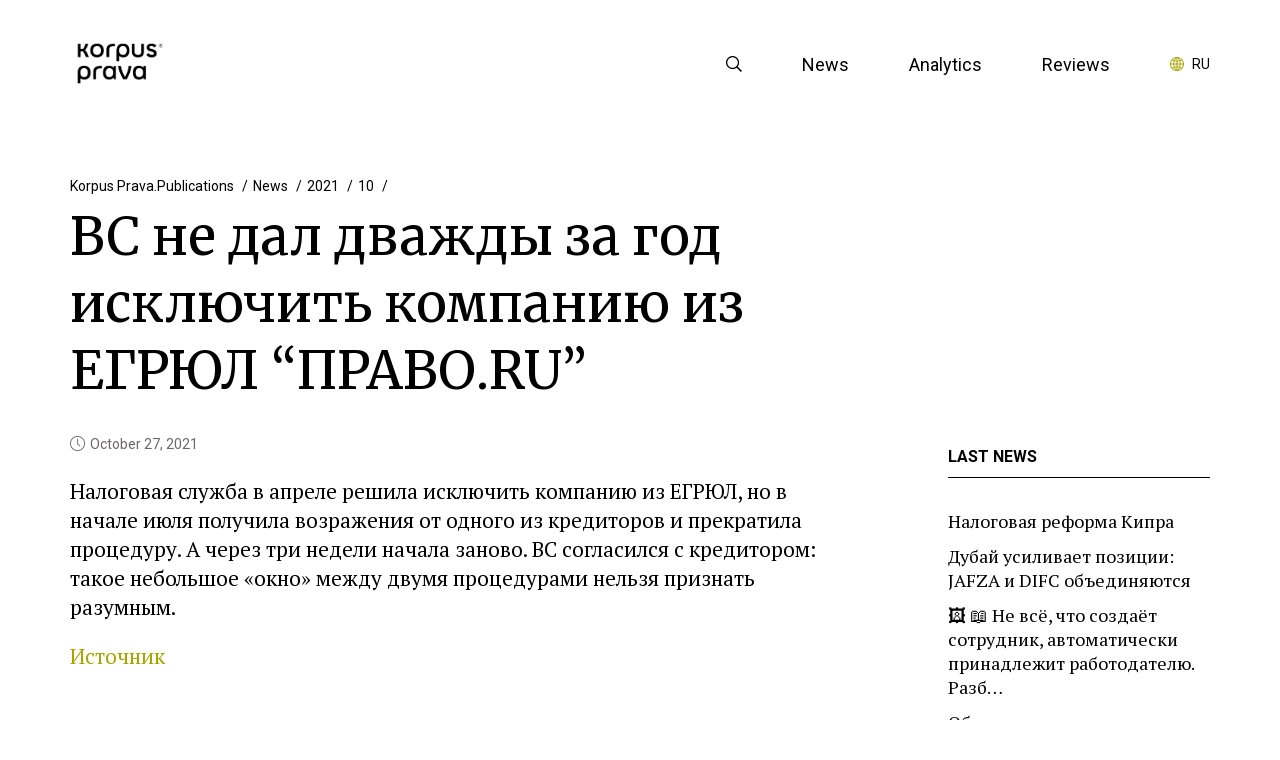

--- FILE ---
content_type: text/html; charset=UTF-8
request_url: https://news.korpusprava.com/news/2021/10/vs-ne-dal-dvazhdy-za-god-iskljuchit-kompaniju-iz-egrjul-pravo-ru/
body_size: 38818
content:
<!DOCTYPE html>
<html lang="ru-RU">

<head>
	<meta charset="UTF-8">
	<title>ВС не дал дважды за год исключить компанию из ЕГРЮЛ &quot;ПРАВО.RU&quot; - Korpus Prava.Publications</title>
	<meta name="description" content="">
	<meta http-equiv="X-UA-Compatible" content="IE=edge">
	<meta name="viewport" content="width=device-width, initial-scale=1, maximum-scale=1">
	<meta name="theme-color" content="#ffffff">
	<meta name="msapplication-TileColor" content="#2b5797">
	<meta name="msapplication-config" content="https://news.korpusprava.com/wp-content/themes/korpus/img/favicon/browserconfig.xml">
	<link rel="apple-touch-icon" sizes="180x180" href="https://news.korpusprava.com/wp-content/themes/korpus/img/favicon/apple-touch-icon.png">
	<link rel="icon" type="image/png" sizes="32x32" href="https://news.korpusprava.com/wp-content/themes/korpus/img/favicon/favicon-32x32.png">
	<link rel="icon" type="image/png" sizes="16x16" href="https://news.korpusprava.com/wp-content/themes/korpus/img/favicon/favicon-16x16.png">
	<link rel="mask-icon" href="https://news.korpusprava.com/wp-content/themes/korpus/img/favicon/safari-pinned-tab.svg" color="#eb6246">
	<link rel="manifest" href="https://news.korpusprava.com/wp-content/themes/korpus/img/favicon/site.webmanifest">
	<link rel="shortcut icon" href="https://news.korpusprava.com/wp-content/themes/korpus/img/favicon/favicon.ico">

	<link rel="stylesheet" href="https://news.korpusprava.com/wp-content/themes/korpus/libs/fancybox/fancybox.css">
	<link rel="stylesheet" href="https://news.korpusprava.com/wp-content/themes/korpus/libs/swiper/css/swiper.css">
	<link href="https://cdnjs.cloudflare.com/ajax/libs/select2/4.0.10/css/select2.min.css" rel="stylesheet">
	<link rel="stylesheet" href="https://news.korpusprava.com/wp-content/themes/korpus/css/main.css">

	<meta name='robots' content='index, follow, max-image-preview:large, max-snippet:-1, max-video-preview:-1' />
<link rel="alternate" hreflang="en" href="https://news.korpusprava.com/en/news/2021/10/vs-ne-dal-dvazhdy-za-god-iskljuchit-kompaniju-iz-egrjul-pravo-ru/" />
<link rel="alternate" hreflang="ru" href="https://news.korpusprava.com/news/2021/10/vs-ne-dal-dvazhdy-za-god-iskljuchit-kompaniju-iz-egrjul-pravo-ru/" />

	<!-- This site is optimized with the Yoast SEO plugin v20.6 - https://yoast.com/wordpress/plugins/seo/ -->
	<link rel="canonical" href="https://news.korpusprava.com/ru/news/2021/10/vs-ne-dal-dvazhdy-za-god-iskljuchit-kompaniju-iz-egrjul-pravo-ru/" />
	<meta property="og:locale" content="ru_RU" />
	<meta property="og:type" content="article" />
	<meta property="og:title" content="ВС не дал дважды за год исключить компанию из ЕГРЮЛ &quot;ПРАВО.RU&quot; - Korpus Prava.Publications" />
	<meta property="og:description" content="&#1053;&#1072;&#1083;&#1086;&#1075;&#1086;&#1074;&#1072;&#1103; &#1089;&#1083;&#1091;&#1078;&#1073;&#1072; &#1074; &#1072;&#1087;&#1088;&#1077;&#1083;&#1077; &#1088;&#1077;&#1096;&#1080;&#1083;&#1072; &#1080;&#1089;&#1082;&#1083;&#1102;&#1095;&#1080;&#1090;&#1100; &#1082;&#1086;&#1084;&#1087;&#1072;&#1085;&#1080;&#1102; &#1080;&#1079; &#1045;&#1043;&#1056;&#1070;&#1051;, &#1085;&#1086; &#1074; &#1085;&#1072;&#1095;&#1072;&#1083;&#1077; &#1080;&#1102;&#1083;&#1103; &#1087;&#1086;&#1083;&#1091;&#1095;&#1080;&#1083;&#1072; &#1074;&#1086;&#1079;&#1088;&#1072;&#1078;&#1077;&#1085;&#1080;&#1103; &#1086;&#1090; &#1086;&#1076;&#1085;&#1086;&#1075;&#1086; &#1080;&#1079; &#1082;&#1088;&#1077;&#1076;&#1080;&#1090;&#1086;&#1088;&#1086;&#1074; &#1080; &#1087;&#1088;&#1077;&#1082;&#1088;&#1072;&#1090;&#1080;&#1083;&#1072; &#1087;&#1088;&#1086;&#1094;&#1077;&#1076;&#1091;&#1088;&#1091;. &#1040; &#1095;&#1077;&#1088;&#1077;&#1079; &#1090;&#1088;&#1080; &#1085;&#1077;&#1076;&#1077;&#1083;&#1080; &#1085;&#1072;&#1095;&#1072;&#1083;&#1072; &#1079;&#1072;&#1085;&#1086;&#1074;&#1086;. &#1042;&#1057; &#1089;&#1086;&#1075;&#1083;&#1072;&#1089;&#1080;&#1083;&#1089;&#1103; &#1089; &#1082;&#1088;&#1077;&#1076;&#1080;&#1090;&#1086;&#1088;&#1086;&#1084;: &#1090;&#1072;&#1082;&#1086;&#1077; &#1085;&#1077;&#1073;&#1086;&#1083;&#1100;&#1096;&#1086;&#1077; &laquo;&#1086;&#1082;&#1085;&#1086;&raquo; &#1084;&#1077;&#1078;&#1076;&#1091; &#1076;&#1074;&#1091;&#1084;&#1103; &#1087;&#1088;&#1086;&#1094;&#1077;&#1076;&#1091;&#1088;&#1072;&#1084;&#1080; &#1085;&#1077;&#1083;&#1100;&#1079;&#1103; &#1087;&#1088;&#1080;&#1079;&#1085;&#1072;&#1090;&#1100; &#1088;&#1072;&#1079;&#1091;&#1084;&#1085;&#1099;&#1084;. Источник" />
	<meta property="og:url" content="https://news.korpusprava.com/ru/news/2021/10/vs-ne-dal-dvazhdy-za-god-iskljuchit-kompaniju-iz-egrjul-pravo-ru/" />
	<meta property="og:site_name" content="Korpus Prava.Publications" />
	<meta property="article:published_time" content="2021-10-27T09:07:36+00:00" />
	<meta name="author" content="Admin" />
	<meta name="twitter:card" content="summary_large_image" />
	<script type="application/ld+json" class="yoast-schema-graph">{"@context":"https://schema.org","@graph":[{"@type":"WebPage","@id":"https://news.korpusprava.com/ru/news/2021/10/vs-ne-dal-dvazhdy-za-god-iskljuchit-kompaniju-iz-egrjul-pravo-ru/","url":"https://news.korpusprava.com/ru/news/2021/10/vs-ne-dal-dvazhdy-za-god-iskljuchit-kompaniju-iz-egrjul-pravo-ru/","name":"ВС не дал дважды за год исключить компанию из ЕГРЮЛ \"ПРАВО.RU\" - Korpus Prava.Publications","isPartOf":{"@id":"https://news.korpusprava.com/#website"},"datePublished":"2021-10-27T09:07:36+00:00","dateModified":"2021-10-27T09:07:36+00:00","author":{"@id":"https://news.korpusprava.com/#/schema/person/f8ff7580be7d08d2a031e4c7df6ef09b"},"breadcrumb":{"@id":"https://news.korpusprava.com/ru/news/2021/10/vs-ne-dal-dvazhdy-za-god-iskljuchit-kompaniju-iz-egrjul-pravo-ru/#breadcrumb"},"inLanguage":"ru-RU","potentialAction":[{"@type":"ReadAction","target":["https://news.korpusprava.com/ru/news/2021/10/vs-ne-dal-dvazhdy-za-god-iskljuchit-kompaniju-iz-egrjul-pravo-ru/"]}]},{"@type":"BreadcrumbList","@id":"https://news.korpusprava.com/ru/news/2021/10/vs-ne-dal-dvazhdy-za-god-iskljuchit-kompaniju-iz-egrjul-pravo-ru/#breadcrumb","itemListElement":[{"@type":"ListItem","position":1,"name":"Home","item":"https://news.korpusprava.com/"},{"@type":"ListItem","position":2,"name":"ВС не дал дважды за год исключить компанию из ЕГРЮЛ &#171;ПРАВО.RU&#187;"}]},{"@type":"WebSite","@id":"https://news.korpusprava.com/#website","url":"https://news.korpusprava.com/","name":"Korpus Prava.Publications","description":"","potentialAction":[{"@type":"SearchAction","target":{"@type":"EntryPoint","urlTemplate":"https://news.korpusprava.com/?s={search_term_string}"},"query-input":"required name=search_term_string"}],"inLanguage":"ru-RU"},{"@type":"Person","@id":"https://news.korpusprava.com/#/schema/person/f8ff7580be7d08d2a031e4c7df6ef09b","name":"Admin","image":{"@type":"ImageObject","inLanguage":"ru-RU","@id":"https://news.korpusprava.com/#/schema/person/image/","url":"https://secure.gravatar.com/avatar/9e58ef35b1bbd8f6648d24d124a85a96?s=96&d=mm&r=g","contentUrl":"https://secure.gravatar.com/avatar/9e58ef35b1bbd8f6648d24d124a85a96?s=96&d=mm&r=g","caption":"Admin"},"url":"https://news.korpusprava.com/news/author/siteadmin/"}]}</script>
	<!-- / Yoast SEO plugin. -->


<link rel='dns-prefetch' href='//s.w.org' />
<link rel='stylesheet' id='wp-block-library-css'  href='https://news.korpusprava.com/wp-includes/css/dist/block-library/style.min.css?ver=6.0.11' type='text/css' media='all' />
<style id='global-styles-inline-css' type='text/css'>
body{--wp--preset--color--black: #000000;--wp--preset--color--cyan-bluish-gray: #abb8c3;--wp--preset--color--white: #ffffff;--wp--preset--color--pale-pink: #f78da7;--wp--preset--color--vivid-red: #cf2e2e;--wp--preset--color--luminous-vivid-orange: #ff6900;--wp--preset--color--luminous-vivid-amber: #fcb900;--wp--preset--color--light-green-cyan: #7bdcb5;--wp--preset--color--vivid-green-cyan: #00d084;--wp--preset--color--pale-cyan-blue: #8ed1fc;--wp--preset--color--vivid-cyan-blue: #0693e3;--wp--preset--color--vivid-purple: #9b51e0;--wp--preset--gradient--vivid-cyan-blue-to-vivid-purple: linear-gradient(135deg,rgba(6,147,227,1) 0%,rgb(155,81,224) 100%);--wp--preset--gradient--light-green-cyan-to-vivid-green-cyan: linear-gradient(135deg,rgb(122,220,180) 0%,rgb(0,208,130) 100%);--wp--preset--gradient--luminous-vivid-amber-to-luminous-vivid-orange: linear-gradient(135deg,rgba(252,185,0,1) 0%,rgba(255,105,0,1) 100%);--wp--preset--gradient--luminous-vivid-orange-to-vivid-red: linear-gradient(135deg,rgba(255,105,0,1) 0%,rgb(207,46,46) 100%);--wp--preset--gradient--very-light-gray-to-cyan-bluish-gray: linear-gradient(135deg,rgb(238,238,238) 0%,rgb(169,184,195) 100%);--wp--preset--gradient--cool-to-warm-spectrum: linear-gradient(135deg,rgb(74,234,220) 0%,rgb(151,120,209) 20%,rgb(207,42,186) 40%,rgb(238,44,130) 60%,rgb(251,105,98) 80%,rgb(254,248,76) 100%);--wp--preset--gradient--blush-light-purple: linear-gradient(135deg,rgb(255,206,236) 0%,rgb(152,150,240) 100%);--wp--preset--gradient--blush-bordeaux: linear-gradient(135deg,rgb(254,205,165) 0%,rgb(254,45,45) 50%,rgb(107,0,62) 100%);--wp--preset--gradient--luminous-dusk: linear-gradient(135deg,rgb(255,203,112) 0%,rgb(199,81,192) 50%,rgb(65,88,208) 100%);--wp--preset--gradient--pale-ocean: linear-gradient(135deg,rgb(255,245,203) 0%,rgb(182,227,212) 50%,rgb(51,167,181) 100%);--wp--preset--gradient--electric-grass: linear-gradient(135deg,rgb(202,248,128) 0%,rgb(113,206,126) 100%);--wp--preset--gradient--midnight: linear-gradient(135deg,rgb(2,3,129) 0%,rgb(40,116,252) 100%);--wp--preset--duotone--dark-grayscale: url('#wp-duotone-dark-grayscale');--wp--preset--duotone--grayscale: url('#wp-duotone-grayscale');--wp--preset--duotone--purple-yellow: url('#wp-duotone-purple-yellow');--wp--preset--duotone--blue-red: url('#wp-duotone-blue-red');--wp--preset--duotone--midnight: url('#wp-duotone-midnight');--wp--preset--duotone--magenta-yellow: url('#wp-duotone-magenta-yellow');--wp--preset--duotone--purple-green: url('#wp-duotone-purple-green');--wp--preset--duotone--blue-orange: url('#wp-duotone-blue-orange');--wp--preset--font-size--small: 13px;--wp--preset--font-size--medium: 20px;--wp--preset--font-size--large: 36px;--wp--preset--font-size--x-large: 42px;}.has-black-color{color: var(--wp--preset--color--black) !important;}.has-cyan-bluish-gray-color{color: var(--wp--preset--color--cyan-bluish-gray) !important;}.has-white-color{color: var(--wp--preset--color--white) !important;}.has-pale-pink-color{color: var(--wp--preset--color--pale-pink) !important;}.has-vivid-red-color{color: var(--wp--preset--color--vivid-red) !important;}.has-luminous-vivid-orange-color{color: var(--wp--preset--color--luminous-vivid-orange) !important;}.has-luminous-vivid-amber-color{color: var(--wp--preset--color--luminous-vivid-amber) !important;}.has-light-green-cyan-color{color: var(--wp--preset--color--light-green-cyan) !important;}.has-vivid-green-cyan-color{color: var(--wp--preset--color--vivid-green-cyan) !important;}.has-pale-cyan-blue-color{color: var(--wp--preset--color--pale-cyan-blue) !important;}.has-vivid-cyan-blue-color{color: var(--wp--preset--color--vivid-cyan-blue) !important;}.has-vivid-purple-color{color: var(--wp--preset--color--vivid-purple) !important;}.has-black-background-color{background-color: var(--wp--preset--color--black) !important;}.has-cyan-bluish-gray-background-color{background-color: var(--wp--preset--color--cyan-bluish-gray) !important;}.has-white-background-color{background-color: var(--wp--preset--color--white) !important;}.has-pale-pink-background-color{background-color: var(--wp--preset--color--pale-pink) !important;}.has-vivid-red-background-color{background-color: var(--wp--preset--color--vivid-red) !important;}.has-luminous-vivid-orange-background-color{background-color: var(--wp--preset--color--luminous-vivid-orange) !important;}.has-luminous-vivid-amber-background-color{background-color: var(--wp--preset--color--luminous-vivid-amber) !important;}.has-light-green-cyan-background-color{background-color: var(--wp--preset--color--light-green-cyan) !important;}.has-vivid-green-cyan-background-color{background-color: var(--wp--preset--color--vivid-green-cyan) !important;}.has-pale-cyan-blue-background-color{background-color: var(--wp--preset--color--pale-cyan-blue) !important;}.has-vivid-cyan-blue-background-color{background-color: var(--wp--preset--color--vivid-cyan-blue) !important;}.has-vivid-purple-background-color{background-color: var(--wp--preset--color--vivid-purple) !important;}.has-black-border-color{border-color: var(--wp--preset--color--black) !important;}.has-cyan-bluish-gray-border-color{border-color: var(--wp--preset--color--cyan-bluish-gray) !important;}.has-white-border-color{border-color: var(--wp--preset--color--white) !important;}.has-pale-pink-border-color{border-color: var(--wp--preset--color--pale-pink) !important;}.has-vivid-red-border-color{border-color: var(--wp--preset--color--vivid-red) !important;}.has-luminous-vivid-orange-border-color{border-color: var(--wp--preset--color--luminous-vivid-orange) !important;}.has-luminous-vivid-amber-border-color{border-color: var(--wp--preset--color--luminous-vivid-amber) !important;}.has-light-green-cyan-border-color{border-color: var(--wp--preset--color--light-green-cyan) !important;}.has-vivid-green-cyan-border-color{border-color: var(--wp--preset--color--vivid-green-cyan) !important;}.has-pale-cyan-blue-border-color{border-color: var(--wp--preset--color--pale-cyan-blue) !important;}.has-vivid-cyan-blue-border-color{border-color: var(--wp--preset--color--vivid-cyan-blue) !important;}.has-vivid-purple-border-color{border-color: var(--wp--preset--color--vivid-purple) !important;}.has-vivid-cyan-blue-to-vivid-purple-gradient-background{background: var(--wp--preset--gradient--vivid-cyan-blue-to-vivid-purple) !important;}.has-light-green-cyan-to-vivid-green-cyan-gradient-background{background: var(--wp--preset--gradient--light-green-cyan-to-vivid-green-cyan) !important;}.has-luminous-vivid-amber-to-luminous-vivid-orange-gradient-background{background: var(--wp--preset--gradient--luminous-vivid-amber-to-luminous-vivid-orange) !important;}.has-luminous-vivid-orange-to-vivid-red-gradient-background{background: var(--wp--preset--gradient--luminous-vivid-orange-to-vivid-red) !important;}.has-very-light-gray-to-cyan-bluish-gray-gradient-background{background: var(--wp--preset--gradient--very-light-gray-to-cyan-bluish-gray) !important;}.has-cool-to-warm-spectrum-gradient-background{background: var(--wp--preset--gradient--cool-to-warm-spectrum) !important;}.has-blush-light-purple-gradient-background{background: var(--wp--preset--gradient--blush-light-purple) !important;}.has-blush-bordeaux-gradient-background{background: var(--wp--preset--gradient--blush-bordeaux) !important;}.has-luminous-dusk-gradient-background{background: var(--wp--preset--gradient--luminous-dusk) !important;}.has-pale-ocean-gradient-background{background: var(--wp--preset--gradient--pale-ocean) !important;}.has-electric-grass-gradient-background{background: var(--wp--preset--gradient--electric-grass) !important;}.has-midnight-gradient-background{background: var(--wp--preset--gradient--midnight) !important;}.has-small-font-size{font-size: var(--wp--preset--font-size--small) !important;}.has-medium-font-size{font-size: var(--wp--preset--font-size--medium) !important;}.has-large-font-size{font-size: var(--wp--preset--font-size--large) !important;}.has-x-large-font-size{font-size: var(--wp--preset--font-size--x-large) !important;}
</style>
<link rel='stylesheet' id='math-captcha-frontend-css'  href='https://news.korpusprava.com/wp-content/plugins/wp-math-captcha/css/frontend.css?ver=6.0.11' type='text/css' media='all' />
<script type='text/javascript' src='https://news.korpusprava.com/wp-includes/js/jquery/jquery.min.js?ver=3.6.0' id='jquery-core-js'></script>
<script type='text/javascript' src='https://news.korpusprava.com/wp-includes/js/jquery/jquery-migrate.min.js?ver=3.3.2' id='jquery-migrate-js'></script>
<script type='text/javascript' id='wpml-browser-redirect-js-extra'>
/* <![CDATA[ */
var wpml_browser_redirect_params = {"pageLanguage":"ru","languageUrls":{"en_US":"https:\/\/news.korpusprava.com\/en\/news\/2021\/10\/vs-ne-dal-dvazhdy-za-god-iskljuchit-kompaniju-iz-egrjul-pravo-ru\/","en":"https:\/\/news.korpusprava.com\/en\/news\/2021\/10\/vs-ne-dal-dvazhdy-za-god-iskljuchit-kompaniju-iz-egrjul-pravo-ru\/","US":"https:\/\/news.korpusprava.com\/en\/news\/2021\/10\/vs-ne-dal-dvazhdy-za-god-iskljuchit-kompaniju-iz-egrjul-pravo-ru\/","ru_RU":"https:\/\/news.korpusprava.com\/news\/2021\/10\/vs-ne-dal-dvazhdy-za-god-iskljuchit-kompaniju-iz-egrjul-pravo-ru\/","ru":"https:\/\/news.korpusprava.com\/news\/2021\/10\/vs-ne-dal-dvazhdy-za-god-iskljuchit-kompaniju-iz-egrjul-pravo-ru\/","RU":"https:\/\/news.korpusprava.com\/news\/2021\/10\/vs-ne-dal-dvazhdy-za-god-iskljuchit-kompaniju-iz-egrjul-pravo-ru\/"},"cookie":{"name":"_icl_visitor_lang_js","domain":"news.korpusprava.com","path":"\/","expiration":24}};
/* ]]> */
</script>
<script type='text/javascript' src='https://news.korpusprava.com/wp-content/plugins/sitepress-multilingual-cms/dist/js/browser-redirect/app.js?ver=4.1.4' id='wpml-browser-redirect-js'></script>
<link rel="https://api.w.org/" href="https://news.korpusprava.com/wp-json/" /><link rel="alternate" type="application/json" href="https://news.korpusprava.com/wp-json/wp/v2/posts/172701" /><link rel="alternate" type="application/json+oembed" href="https://news.korpusprava.com/wp-json/oembed/1.0/embed?url=https%3A%2F%2Fnews.korpusprava.com%2Fnews%2F2021%2F10%2Fvs-ne-dal-dvazhdy-za-god-iskljuchit-kompaniju-iz-egrjul-pravo-ru%2F" />
<link rel="alternate" type="text/xml+oembed" href="https://news.korpusprava.com/wp-json/oembed/1.0/embed?url=https%3A%2F%2Fnews.korpusprava.com%2Fnews%2F2021%2F10%2Fvs-ne-dal-dvazhdy-za-god-iskljuchit-kompaniju-iz-egrjul-pravo-ru%2F&#038;format=xml" />
<link rel="canonical" href="https://pravo.ru/news/236133/"/>
<link rel="stylesheet" type="text/css" href="//cdnjs.cloudflare.com/ajax/libs/cookieconsent2/3.1.0/cookieconsent.min.css" />
<script src="//cdnjs.cloudflare.com/ajax/libs/cookieconsent2/3.1.0/cookieconsent.min.js"></script>	
	<meta property="og:image" content="https://news.korpusprava.com/wp-content/themes/korpus/img/logo.png"/>
    <meta property="og:image:width" content="527"/> <meta property="og:image:height" content="351"/>	
</head>

<body>


	<header>
		<!-- <div id="preloader"></div> -->

		<div class="box">
			<button class="header_mob_toggle">
				<span></span>
				<span></span>
				<span></span>
			</button>

							<a href="https://news.korpusprava.com/" class="logo" rel="home">
					<img src="https://news.korpusprava.com/wp-content/themes/korpus/img/logo.png" height="67" width="100" alt="Korpus Prava.Publications">
				</a>
						<div class="header_search">
				<button class="search_toggle"><img src="https://news.korpusprava.com/wp-content/themes/korpus/img/search-icon.svg" alt=""></button>
				<form role="search" method="get" id="searchform" class="searchform" action="https://news.korpusprava.com/">
				<div>
					<label class="screen-reader-text" for="s">Найти:</label>
					<input type="text" value="" name="s" id="s" />
					<input type="submit" id="searchsubmit" value="Поиск" />
				</div>
			</form>			</div>
			<div class="header_nav">
				<ul class="menu">
					<li id="menu-item-221" class=" menu-item menu-item-type-post_type menu-item-object-page"><a href="https://news.korpusprava.com/news/">Новости</a></li>
<li id="menu-item-220" class=" menu-item menu-item-type-post_type menu-item-object-page"><a href="https://news.korpusprava.com/analytics/">Журнал</a></li>
<li id="menu-item-2348" class=" menu-item menu-item-type-post_type menu-item-object-page"><a href="https://news.korpusprava.com/obzory/">Обзоры</a></li>
				</ul>

				<div class="header_actions">
					<!-- a href="https://news.korpusprava.com/podpiska-na-zhurnal/" class="subscribe dft_btn">Подписывайся</a -->

					<ul class="lang_switch">
						<li class="active"><a href="https://news.korpusprava.com/en/news/2021/10/vs-ne-dal-dvazhdy-za-god-iskljuchit-kompaniju-iz-egrjul-pravo-ru/" data-code="en">en</a></li>					</ul>
				</div>
			</div>
			<div class="cover"></div>
		</div>
	</header>


	<main>

<section class="breadcrumbs">
	<div class="box">
		<ul>
			<li>
				<a href="https://news.korpusprava.com/">
					Korpus Prava.Publications				</a>
			</li>

			
							<li><a href="https://news.korpusprava.com/news/">Новости</a></li>
			
			<li>
				<a href="https://news.korpusprava.com/news/2021/">2021</a>
			</li>

			<li>
				<a href="https://news.korpusprava.com/news/2021/10/">10</a>
			</li>
		</ul>
	</div>
</section>

<section class="inner_page">
	<div class="box">
		<div class="page_title">
			<h1>ВС не дал дважды за год исключить компанию из ЕГРЮЛ &#171;ПРАВО.RU&#187;</h1>
		</div>
		<div class="inner_page_content article_page">
			<div class="page_content article_content">
				<p class="date">27 октября, 2021</p>
				
<p>&#1053;&#1072;&#1083;&#1086;&#1075;&#1086;&#1074;&#1072;&#1103; &#1089;&#1083;&#1091;&#1078;&#1073;&#1072; &#1074; &#1072;&#1087;&#1088;&#1077;&#1083;&#1077; &#1088;&#1077;&#1096;&#1080;&#1083;&#1072; &#1080;&#1089;&#1082;&#1083;&#1102;&#1095;&#1080;&#1090;&#1100; &#1082;&#1086;&#1084;&#1087;&#1072;&#1085;&#1080;&#1102; &#1080;&#1079; &#1045;&#1043;&#1056;&#1070;&#1051;, &#1085;&#1086; &#1074; &#1085;&#1072;&#1095;&#1072;&#1083;&#1077; &#1080;&#1102;&#1083;&#1103; &#1087;&#1086;&#1083;&#1091;&#1095;&#1080;&#1083;&#1072; &#1074;&#1086;&#1079;&#1088;&#1072;&#1078;&#1077;&#1085;&#1080;&#1103; &#1086;&#1090; &#1086;&#1076;&#1085;&#1086;&#1075;&#1086; &#1080;&#1079; &#1082;&#1088;&#1077;&#1076;&#1080;&#1090;&#1086;&#1088;&#1086;&#1074; &#1080; &#1087;&#1088;&#1077;&#1082;&#1088;&#1072;&#1090;&#1080;&#1083;&#1072; &#1087;&#1088;&#1086;&#1094;&#1077;&#1076;&#1091;&#1088;&#1091;. &#1040; &#1095;&#1077;&#1088;&#1077;&#1079; &#1090;&#1088;&#1080; &#1085;&#1077;&#1076;&#1077;&#1083;&#1080; &#1085;&#1072;&#1095;&#1072;&#1083;&#1072; &#1079;&#1072;&#1085;&#1086;&#1074;&#1086;. &#1042;&#1057; &#1089;&#1086;&#1075;&#1083;&#1072;&#1089;&#1080;&#1083;&#1089;&#1103; &#1089; &#1082;&#1088;&#1077;&#1076;&#1080;&#1090;&#1086;&#1088;&#1086;&#1084;: &#1090;&#1072;&#1082;&#1086;&#1077; &#1085;&#1077;&#1073;&#1086;&#1083;&#1100;&#1096;&#1086;&#1077; &laquo;&#1086;&#1082;&#1085;&#1086;&raquo; &#1084;&#1077;&#1078;&#1076;&#1091; &#1076;&#1074;&#1091;&#1084;&#1103; &#1087;&#1088;&#1086;&#1094;&#1077;&#1076;&#1091;&#1088;&#1072;&#1084;&#1080; &#1085;&#1077;&#1083;&#1100;&#1079;&#1103; &#1087;&#1088;&#1080;&#1079;&#1085;&#1072;&#1090;&#1100; &#1088;&#1072;&#1079;&#1091;&#1084;&#1085;&#1099;&#1084;.</p>
<p> <a href="https://pravo.ru/news/236133/" target="_blank" rel="noopener">Источник</a></p>

				<div class="subs_row">
			<a href="https://zen.yandex.ru/id/5e281d96c31e4900b03ba7cd" class="yandex_dzen" target="_blank">
			<img src="https://news.korpusprava.com/wp-content/themes/korpus/img/YandexZen.png" alt="yandex_dzen">
		</a>
				<a href="https://play.google.com/store/apps/details?id=com.korpusprava.korpuspravanews&hl=ru" class="google_play" target="_blank">
			<img src="https://news.korpusprava.com/wp-content/themes/korpus/img/GooglePlay.png" alt="google_play">
		</a>
				<a href="https://apps.apple.com/ru/app/korpus-prava/id1504099870" class="app_store" target="_blank">
			<img src="https://news.korpusprava.com/wp-content/themes/korpus/img/AppStore.png" alt="app_store">
		</a>
			<a href="#" class="rss_subs">
		<span class="icon">
			<img src="https://news.korpusprava.com/wp-content/themes/korpus/img/rss-icon.svg" alt="rss">
		</span>
	</a>
</div>			</div>

			<div class="sidebar">
				<div class="widget_content widget">
					<div class="text">
						<div class="title">ПОСЛЕДНИЕ НОВОСТИ</div>
						<ul>
							
										<li>
											<a href="https://news.korpusprava.com/news/2025/11/685/">Налоговая реформа Кипра</a>
										</li>

									
										<li>
											<a href="https://news.korpusprava.com/news/2025/11/684/">Дубай усиливает позиции: JAFZA и DIFC объединяются</a>
										</li>

									
										<li>
											<a href="https://news.korpusprava.com/news/2025/10/683/">🖼 📖 Не всё, что создаёт сотрудник, автоматически принадлежит работодателю. Разб&#8230;</a>
										</li>

									
										<li>
											<a href="https://news.korpusprava.com/news/2025/10/682/">Обзор законодательства физических лиц РФ за сентябрь доступен по ссылке тут.</a>
										</li>

									
										<li>
											<a href="https://news.korpusprava.com/news/2025/10/681/">Новый обзор законодательства юридических лиц в России за август и сентябрь готов&#8230;.</a>
										</li>

									
										<li>
											<a href="https://news.korpusprava.com/news/2025/10/680/">🖼 DIFC предоставляет более гибкую, защищенную и предсказуемую среду для управлени&#8230;</a>
										</li>

									
										<li>
											<a href="https://news.korpusprava.com/news/2025/10/679/">Россия и ОАЭ усиливают налоговое сотрудничество</a>
										</li>

									
										<li>
											<a href="https://news.korpusprava.com/news/2025/09/677/">Госдума РФ в первом чтении одобрила законопроект о налогообложении сделок при вы&#8230;</a>
										</li>

									
										<li>
											<a href="https://news.korpusprava.com/news/2025/09/676/">Президент Владимир Путин продлил действие ограничений на экспорт и импорт опреде&#8230;</a>
										</li>

									
										<li>
											<a href="https://news.korpusprava.com/news/2025/09/675/">🖼 📖 С 2024 года в России действуют новые правила для долгосрочных инвестиций. Прог&#8230;</a>
										</li>

															</ul>
					</div>
				</div>
			</div>
			<div class="page_slider">
				<div class="heading">Самые читаемые новости</div>
				<div class="swiper-container additional_slider">
					<div class="swiper-wrapper">
						<div class="swiper-slide"><div class="small_desc_item">
	<p class="date">27 октября, 2021</p>
	<a href="https://news.korpusprava.com/news/2021/10/rusgidro-ne-smogla-otdat-importozameshhenie-po-kiprskomu-ofshoru-novyj-pretendent-rossijskaja-kompanija-v-krizisnom-finansovom-sostojanii-cnews-ru/" class="item_title">«Русгидро» не смогла отдать импортозамещение ПО кипрскому офшору. Новый претендент — российская компания «в кризисном финансовом состоянии» CNews.ru</a>
	<p>
		&#1043;&#1086;&#1089;&#1091;&#1076;&#1072;&#1088;&#1089;&#1090;&#1074;&#1077;&#1085;&#1085;&#1072;&#1103; &#1082;&#1086;&#1084;&#1087;&#1072;&#1085;&#1080;&#1103; &laquo;&#1056;&#1091;&#1089;&#1075;&#1080;&#1076;&#1088;&#1086;&raquo; &#1073;&#1091;&#1076;&#1077;&#1090; &#1074;&#1099;&#1085;&#109 [...]	</p>
</div></div><div class="swiper-slide"><div class="small_desc_item">
	<p class="date">24 января, 2020</p>
	<a href="https://news.korpusprava.com/news/2020/01/professional-tax-novyj-nalog-dlja-kiprskih-kompanij/" class="item_title">Professional Tax &#8212; новый налог для кипрских компаний</a>
	<p>
		В конце 2019 года кипрские муниципалитеты ввели новый налог для кипрских компаний - Professional Tax.	</p>
</div></div><div class="swiper-slide"><div class="small_desc_item">
	<p class="date">06 августа, 2020</p>
	<a href="https://news.korpusprava.com/news/2020/08/cyprus-pora-li-menjat-zaglavnuju-r-na-strochnuju/" class="item_title">CypRus: пора ли менять заглавную R на строчную</a>
	<p>
		В настоящее время Российской Федерации и Республики Кипр не удается достичь согласия, Минфином РФ запущена процедура денонсации соглашения об избежании двойного налогообложения. В результате этой процедуры соглашение между странами будет расторгнуто.	</p>
</div></div><div class="swiper-slide"><div class="small_desc_item">
	<p class="date">30 ноября, 2022</p>
	<a href="https://news.korpusprava.com/news/2022/11/gonkong-porjadok-nalogooblozhenija-passivnyh-dohodov-poluchennyh-ot-inostrannyh-istochnikov/" class="item_title">Гонконг: порядок налогообложения пассивных доходов, полученных от иностранных источников</a>
	<p>
		Условия освобождения от налогообложения прибыли компаний были дополнены требованиями о наличие экономического присутствия в отношении компаний отвечающим указанным в законе критериям.
Указанные изменения коснутся компаний-получателей пассивных доходов, которые являются частью международной [...]	</p>
</div></div><div class="swiper-slide"><div class="small_desc_item">
	<p class="date">13 июня, 2025</p>
	<a href="https://news.korpusprava.com/news/2025/06/640/" class="item_title">С 1 сентября 2025 года в России вступает в силу запрет на рекламу в Instagram</a>
	<p>
		С 1 сентября 2025 года в России вступает в силу запрет на рекламу в Instagram
Согласно Федеральному закону от 07.04.2025 № 72-ФЗ, с 1 сентября 2025 года запрещается размещение рекламы на информационных ресурсах организаций, признанных в России нежелательными или экстремистским [...]	</p>
</div></div><div class="swiper-slide"><div class="small_desc_item">
	<p class="date">08 апреля, 2022</p>
	<a href="https://news.korpusprava.com/news/2022/04/fns-razjasnila-porjadok-priostanovki-proverok-it-kompanij-do-marta-2025-goda-kommersant-lenta-novostej/" class="item_title">ФНС разъяснила порядок приостановки проверок IT-компаний до марта 2025 года Коммерсантъ. Лента новостей</a>
	<p>
		&#1060;&#1077;&#1076;&#1077;&#1088;&#1072;&#1083;&#1100;&#1085;&#1072;&#1103; &#1085;&#1072;&#1083;&#1086;&#1075;&#1086;&#1074;&#1072;&#1103; &#1089;&#1083;&#1091;&#1078;&#1073;&#1072; (&#1060;&#1053;&#1057;) &#1088;&#1072;&#1079;&#1098;&#1103;&#1089;&#1085;&#1080;&#1083;&#1072; &#1087;&#1086;&# [...]	</p>
</div></div><div class="swiper-slide"><div class="small_desc_item">
	<p class="date">30 января, 2020</p>
	<a href="https://news.korpusprava.com/news/2020/01/kalendar-nalogovoj-otchetnosti-na-2020-god/" class="item_title">Календарь налоговой отчетности на 2020 год</a>
	<p>
		Представляем вашему вниманию календарь налоговой отчетности на 2020 год. В таблице указаны основные сроки подготовки и подачи документов в ИФНС, а также даты уплаты налогов. [...]	</p>
</div></div><div class="swiper-slide"><div class="small_desc_item">
	<p class="date">27 ноября, 2019</p>
	<a href="https://news.korpusprava.com/news/2019/11/jekonomicheskij-sabstens-na-bvo/" class="item_title">Экономический сабстенс на БВО</a>
	<p>
		С 1 января 2019 года оффшорные юрисдикции, в том числе Британские Виргинские острова, ввели обязательное требование к компаниям о наличии экономического присутствия (Economic Substance).	</p>
</div></div>
					</div>
					<div class="swiper-button-next"></div>
					<div class="swiper-button-prev"></div>
				</div>
			</div>
		</div>
	</div>
</section>

		</main>

	<footer>
		<div class="box">
							<div class="copyright">
					<p>© 2019-2022, Korpus Prava. All rights reserved.</p>
				</div>
			
			<ul class="footer_navigation">
				<li id="menu-item-2360" class=" menu-item menu-item-type-custom menu-item-object-custom"><a href="https://www.korpusprava.com/ru/contacts.html">Контакты</a></li>
<li id="menu-item-286" class=" menu-item menu-item-type-post_type menu-item-object-page"><a href="https://news.korpusprava.com/authors/">Авторы</a></li>
<li id="menu-item-297" class=" menu-item menu-item-type-post_type menu-item-object-page"><a href="https://news.korpusprava.com/temy/">Темы</a></li>
<li id="menu-item-224" class=" menu-item menu-item-type-post_type menu-item-object-page"><a href="https://news.korpusprava.com/politika-konfidencialnosti/">Политика</a></li>
			</ul>

			<div class="footer_actions">
				
									<a href="https://zen.yandex.ru/id/5e281d96c31e4900b03ba7cd" class="yandex_dzen">
						<img src="https://news.korpusprava.com/wp-content/themes/korpus/img/ya-dzen.svg" alt="yandex_dzen">
					</a>
									
					<a href="https://play.google.com/store/apps/details?id=com.korpusprava.korpuspravanews&hl=ru" class="google_play">
						<img src="https://news.korpusprava.com/wp-content/themes/korpus/img/google-play.svg" alt="google_play">
					</a>
													<a href="https://apps.apple.com/ru/app/korpus-prava/id1504099870" class="app_store">
						<img src="https://news.korpusprava.com/wp-content/themes/korpus/img/app-store.svg" alt="app_store">
					</a>
								<a href="#" class="rss_subs"><img src="https://news.korpusprava.com/wp-content/themes/korpus/img/rss-icon.svg" alt="rss"></a>
			</div>
		</div>
	</footer>

	<div class="hidden">
		<div class="custom_modal" id="modal_form">
			<div class="inner">
				<div class="title">
					<p>Пожалуйста,</p>
					<p class="heading">Заполните форму для подписки</p>
				</div>
				<form action="#" class="send_form" autocomplete="off">
					<label>
						<input type="text" name="name" placeholder="Имя" required>
						<p class="placeholder">Имя</p>
					</label>
					<label>
						<input type="email" name="email" placeholder="Email" required>
						<p class="placeholder">Email</p>
					</label>
					<label>
						<input type="text" name="company" placeholder="Название компании" required>
						<p class="placeholder">Название компании</p>
					</label>
					<label>
						<input type="tel" name="phone" placeholder="Телефонный номер" required>
						<p class="placeholder">Телефонный номер</p>
					</label>
					<div class="select_custom">
						
						<p>Стоимость подписки</p>
						<span class="icon">
							<img src="https://news.korpusprava.com/wp-content/themes/korpus/img/Droplist.svg" alt="arrow">
						</span>
					</div>
					<button class="dft_btn invert">Подписаться на журнал</button>
											<div class="bottom"><p>By submit your information, you agree to our <a href="#">User Agreement</a><br />
and acknowledge reading our <a href="http://korpus.fox-m.com/privacy-policy/">User Privacy Notice.</a></p>
</div>
									</form>
			</div>
		</div>

		<div class="custom_modal" id="error_send">
			<div class="inner">
				<div class="title">
					<p class="heading">Ошибка!</p>
				</div>
				<p>Что-то случилось. Попробуйте позже.</p>
			</div>
		</div>
	</div>

	<script src="https://news.korpusprava.com/wp-content/themes/korpus/libs/jquery/jquery.min.js"></script>
	<!-- script type="text/javascript" charset="UTF-16LE" src="/javascripts/cookies_gdpr.js"></script -->
<!-- Yandex.Metrika counter -->
<script type="text/javascript" >
   (function(m,e,t,r,i,k,a){m[i]=m[i]||function(){(m[i].a=m[i].a||[]).push(arguments)};
   m[i].l=1*new Date();k=e.createElement(t),a=e.getElementsByTagName(t)[0],k.async=1,k.src=r,a.parentNode.insertBefore(k,a)})
   (window, document, "script", "https://mc.yandex.ru/metrika/tag.js", "ym");
   ym(64651744, "init", {clickmap:true,trackLinks:true,accurateTrackBounce:true,webvisor:true});
</script>
<noscript><div><img src="https://mc.yandex.ru/watch/64651744" style="position:absolute; left:-9999px;" alt="" /></div></noscript>
<!-- /Yandex.Metrika counter --><script type='text/javascript' src='https://news.korpusprava.com/wp-content/themes/korpus/libs/fancybox/fancybox.js?ver=6.0.11' id='fancybox-js'></script>
<script type='text/javascript' src='https://news.korpusprava.com/wp-content/themes/korpus/libs/swiper/js/swiper.min.js?ver=6.0.11' id='swiper-js'></script>
<script type='text/javascript' src='https://news.korpusprava.com/wp-content/themes/korpus/libs/validate/jquery.validate.js?ver=6.0.11' id='validate-js'></script>
<script type='text/javascript' id='custom-scripts-js-extra'>
/* <![CDATA[ */
var translate = {"name_required":"\u0418\u043c\u044f \u043e\u0442\u0441\u0443\u0442\u0441\u0442\u0432\u0443\u0435\u0442.","company_required":"\u041d\u0430\u0437\u0432\u0430\u043d\u0438\u0435 \u043a\u043e\u043c\u043f\u0430\u043d\u0438\u0438 \u043e\u0442\u0441\u0443\u0442\u0441\u0442\u0432\u0443\u0435\u0442.","email_required":"Email \u043e\u0442\u0441\u0443\u0442\u0441\u0442\u0432\u0443\u0435\u0442.","email_correct":"\u041f\u043e\u0436\u0430\u043b\u0443\u0439\u0441\u0442\u0430, \u0432\u0432\u0435\u0434\u0438\u0442\u0435 \u043f\u0440\u0430\u0432\u0438\u043b\u044c\u043d\u044b\u0439 email \u0430\u0434\u0440\u0435\u0441.","phone_required":"\u041d\u043e\u043c\u0435\u0440 \u0442\u0435\u043b\u0435\u0444\u043e\u043d\u0430 \u043e\u0442\u0441\u0443\u0442\u0441\u0442\u0432\u0443\u0435\u0442."};
/* ]]> */
</script>
<script type='text/javascript' src='https://news.korpusprava.com/wp-content/themes/korpus/js/main.js?ver=6.0.11' id='custom-scripts-js'></script>
</body>
</html>


--- FILE ---
content_type: text/html; charset=UTF-8
request_url: https://news.korpusprava.com/en/news/2021/10/vs-ne-dal-dvazhdy-za-god-iskljuchit-kompaniju-iz-egrjul-pravo-ru/
body_size: 35696
content:
<!DOCTYPE html>
<html lang="en-US">

<head>
	<meta charset="UTF-8">
	<title>ВС не дал дважды за год исключить компанию из ЕГРЮЛ &quot;ПРАВО.RU&quot; - Korpus Prava.Publications</title>
	<meta name="description" content="">
	<meta http-equiv="X-UA-Compatible" content="IE=edge">
	<meta name="viewport" content="width=device-width, initial-scale=1, maximum-scale=1">
	<meta name="theme-color" content="#ffffff">
	<meta name="msapplication-TileColor" content="#2b5797">
	<meta name="msapplication-config" content="https://news.korpusprava.com/wp-content/themes/korpus/img/favicon/browserconfig.xml">
	<link rel="apple-touch-icon" sizes="180x180" href="https://news.korpusprava.com/wp-content/themes/korpus/img/favicon/apple-touch-icon.png">
	<link rel="icon" type="image/png" sizes="32x32" href="https://news.korpusprava.com/wp-content/themes/korpus/img/favicon/favicon-32x32.png">
	<link rel="icon" type="image/png" sizes="16x16" href="https://news.korpusprava.com/wp-content/themes/korpus/img/favicon/favicon-16x16.png">
	<link rel="mask-icon" href="https://news.korpusprava.com/wp-content/themes/korpus/img/favicon/safari-pinned-tab.svg" color="#eb6246">
	<link rel="manifest" href="https://news.korpusprava.com/wp-content/themes/korpus/img/favicon/site.webmanifest">
	<link rel="shortcut icon" href="https://news.korpusprava.com/wp-content/themes/korpus/img/favicon/favicon.ico">

	<link rel="stylesheet" href="https://news.korpusprava.com/wp-content/themes/korpus/libs/fancybox/fancybox.css">
	<link rel="stylesheet" href="https://news.korpusprava.com/wp-content/themes/korpus/libs/swiper/css/swiper.css">
	<link href="https://cdnjs.cloudflare.com/ajax/libs/select2/4.0.10/css/select2.min.css" rel="stylesheet">
	<link rel="stylesheet" href="https://news.korpusprava.com/wp-content/themes/korpus/css/main.css">

	<meta name='robots' content='index, follow, max-image-preview:large, max-snippet:-1, max-video-preview:-1' />
<link rel="alternate" hreflang="en" href="https://news.korpusprava.com/en/news/2021/10/vs-ne-dal-dvazhdy-za-god-iskljuchit-kompaniju-iz-egrjul-pravo-ru/" />
<link rel="alternate" hreflang="ru" href="https://news.korpusprava.com/news/2021/10/vs-ne-dal-dvazhdy-za-god-iskljuchit-kompaniju-iz-egrjul-pravo-ru/" />

	<!-- This site is optimized with the Yoast SEO plugin v20.6 - https://yoast.com/wordpress/plugins/seo/ -->
	<link rel="canonical" href="https://news.korpusprava.com/ru/news/2021/10/vs-ne-dal-dvazhdy-za-god-iskljuchit-kompaniju-iz-egrjul-pravo-ru/" />
	<meta property="og:locale" content="en_US" />
	<meta property="og:type" content="article" />
	<meta property="og:title" content="ВС не дал дважды за год исключить компанию из ЕГРЮЛ &quot;ПРАВО.RU&quot; - Korpus Prava.Publications" />
	<meta property="og:description" content="&#1053;&#1072;&#1083;&#1086;&#1075;&#1086;&#1074;&#1072;&#1103; &#1089;&#1083;&#1091;&#1078;&#1073;&#1072; &#1074; &#1072;&#1087;&#1088;&#1077;&#1083;&#1077; &#1088;&#1077;&#1096;&#1080;&#1083;&#1072; &#1080;&#1089;&#1082;&#1083;&#1102;&#1095;&#1080;&#1090;&#1100; &#1082;&#1086;&#1084;&#1087;&#1072;&#1085;&#1080;&#1102; &#1080;&#1079; &#1045;&#1043;&#1056;&#1070;&#1051;, &#1085;&#1086; &#1074; &#1085;&#1072;&#1095;&#1072;&#1083;&#1077; &#1080;&#1102;&#1083;&#1103; &#1087;&#1086;&#1083;&#1091;&#1095;&#1080;&#1083;&#1072; &#1074;&#1086;&#1079;&#1088;&#1072;&#1078;&#1077;&#1085;&#1080;&#1103; &#1086;&#1090; &#1086;&#1076;&#1085;&#1086;&#1075;&#1086; &#1080;&#1079; &#1082;&#1088;&#1077;&#1076;&#1080;&#1090;&#1086;&#1088;&#1086;&#1074; &#1080; &#1087;&#1088;&#1077;&#1082;&#1088;&#1072;&#1090;&#1080;&#1083;&#1072; &#1087;&#1088;&#1086;&#1094;&#1077;&#1076;&#1091;&#1088;&#1091;. &#1040; &#1095;&#1077;&#1088;&#1077;&#1079; &#1090;&#1088;&#1080; &#1085;&#1077;&#1076;&#1077;&#1083;&#1080; &#1085;&#1072;&#1095;&#1072;&#1083;&#1072; &#1079;&#1072;&#1085;&#1086;&#1074;&#1086;. &#1042;&#1057; &#1089;&#1086;&#1075;&#1083;&#1072;&#1089;&#1080;&#1083;&#1089;&#1103; &#1089; &#1082;&#1088;&#1077;&#1076;&#1080;&#1090;&#1086;&#1088;&#1086;&#1084;: &#1090;&#1072;&#1082;&#1086;&#1077; &#1085;&#1077;&#1073;&#1086;&#1083;&#1100;&#1096;&#1086;&#1077; &laquo;&#1086;&#1082;&#1085;&#1086;&raquo; &#1084;&#1077;&#1078;&#1076;&#1091; &#1076;&#1074;&#1091;&#1084;&#1103; &#1087;&#1088;&#1086;&#1094;&#1077;&#1076;&#1091;&#1088;&#1072;&#1084;&#1080; &#1085;&#1077;&#1083;&#1100;&#1079;&#1103; &#1087;&#1088;&#1080;&#1079;&#1085;&#1072;&#1090;&#1100; &#1088;&#1072;&#1079;&#1091;&#1084;&#1085;&#1099;&#1084;. Источник" />
	<meta property="og:url" content="https://news.korpusprava.com/ru/news/2021/10/vs-ne-dal-dvazhdy-za-god-iskljuchit-kompaniju-iz-egrjul-pravo-ru/" />
	<meta property="og:site_name" content="Korpus Prava.Publications" />
	<meta property="article:published_time" content="2021-10-27T09:07:36+00:00" />
	<meta name="author" content="Admin" />
	<meta name="twitter:card" content="summary_large_image" />
	<script type="application/ld+json" class="yoast-schema-graph">{"@context":"https://schema.org","@graph":[{"@type":"WebPage","@id":"https://news.korpusprava.com/ru/news/2021/10/vs-ne-dal-dvazhdy-za-god-iskljuchit-kompaniju-iz-egrjul-pravo-ru/","url":"https://news.korpusprava.com/ru/news/2021/10/vs-ne-dal-dvazhdy-za-god-iskljuchit-kompaniju-iz-egrjul-pravo-ru/","name":"ВС не дал дважды за год исключить компанию из ЕГРЮЛ \"ПРАВО.RU\" - Korpus Prava.Publications","isPartOf":{"@id":"https://news.korpusprava.com/#website"},"datePublished":"2021-10-27T09:07:36+00:00","dateModified":"2021-10-27T09:07:36+00:00","author":{"@id":"https://news.korpusprava.com/#/schema/person/f8ff7580be7d08d2a031e4c7df6ef09b"},"breadcrumb":{"@id":"https://news.korpusprava.com/ru/news/2021/10/vs-ne-dal-dvazhdy-za-god-iskljuchit-kompaniju-iz-egrjul-pravo-ru/#breadcrumb"},"inLanguage":"en-US","potentialAction":[{"@type":"ReadAction","target":["https://news.korpusprava.com/ru/news/2021/10/vs-ne-dal-dvazhdy-za-god-iskljuchit-kompaniju-iz-egrjul-pravo-ru/"]}]},{"@type":"BreadcrumbList","@id":"https://news.korpusprava.com/ru/news/2021/10/vs-ne-dal-dvazhdy-za-god-iskljuchit-kompaniju-iz-egrjul-pravo-ru/#breadcrumb","itemListElement":[{"@type":"ListItem","position":1,"name":"Home","item":"https://news.korpusprava.com/"},{"@type":"ListItem","position":2,"name":"ВС не дал дважды за год исключить компанию из ЕГРЮЛ &#171;ПРАВО.RU&#187;"}]},{"@type":"WebSite","@id":"https://news.korpusprava.com/#website","url":"https://news.korpusprava.com/","name":"Korpus Prava.Publications","description":"","potentialAction":[{"@type":"SearchAction","target":{"@type":"EntryPoint","urlTemplate":"https://news.korpusprava.com/?s={search_term_string}"},"query-input":"required name=search_term_string"}],"inLanguage":"en-US"},{"@type":"Person","@id":"https://news.korpusprava.com/#/schema/person/f8ff7580be7d08d2a031e4c7df6ef09b","name":"Admin","image":{"@type":"ImageObject","inLanguage":"en-US","@id":"https://news.korpusprava.com/#/schema/person/image/","url":"https://secure.gravatar.com/avatar/9e58ef35b1bbd8f6648d24d124a85a96?s=96&d=mm&r=g","contentUrl":"https://secure.gravatar.com/avatar/9e58ef35b1bbd8f6648d24d124a85a96?s=96&d=mm&r=g","caption":"Admin"},"url":"https://news.korpusprava.com/en/news/author/siteadmin/"}]}</script>
	<!-- / Yoast SEO plugin. -->


<link rel='dns-prefetch' href='//s.w.org' />
<link rel='stylesheet' id='wp-block-library-css'  href='https://news.korpusprava.com/wp-includes/css/dist/block-library/style.min.css?ver=6.0.11' type='text/css' media='all' />
<style id='global-styles-inline-css' type='text/css'>
body{--wp--preset--color--black: #000000;--wp--preset--color--cyan-bluish-gray: #abb8c3;--wp--preset--color--white: #ffffff;--wp--preset--color--pale-pink: #f78da7;--wp--preset--color--vivid-red: #cf2e2e;--wp--preset--color--luminous-vivid-orange: #ff6900;--wp--preset--color--luminous-vivid-amber: #fcb900;--wp--preset--color--light-green-cyan: #7bdcb5;--wp--preset--color--vivid-green-cyan: #00d084;--wp--preset--color--pale-cyan-blue: #8ed1fc;--wp--preset--color--vivid-cyan-blue: #0693e3;--wp--preset--color--vivid-purple: #9b51e0;--wp--preset--gradient--vivid-cyan-blue-to-vivid-purple: linear-gradient(135deg,rgba(6,147,227,1) 0%,rgb(155,81,224) 100%);--wp--preset--gradient--light-green-cyan-to-vivid-green-cyan: linear-gradient(135deg,rgb(122,220,180) 0%,rgb(0,208,130) 100%);--wp--preset--gradient--luminous-vivid-amber-to-luminous-vivid-orange: linear-gradient(135deg,rgba(252,185,0,1) 0%,rgba(255,105,0,1) 100%);--wp--preset--gradient--luminous-vivid-orange-to-vivid-red: linear-gradient(135deg,rgba(255,105,0,1) 0%,rgb(207,46,46) 100%);--wp--preset--gradient--very-light-gray-to-cyan-bluish-gray: linear-gradient(135deg,rgb(238,238,238) 0%,rgb(169,184,195) 100%);--wp--preset--gradient--cool-to-warm-spectrum: linear-gradient(135deg,rgb(74,234,220) 0%,rgb(151,120,209) 20%,rgb(207,42,186) 40%,rgb(238,44,130) 60%,rgb(251,105,98) 80%,rgb(254,248,76) 100%);--wp--preset--gradient--blush-light-purple: linear-gradient(135deg,rgb(255,206,236) 0%,rgb(152,150,240) 100%);--wp--preset--gradient--blush-bordeaux: linear-gradient(135deg,rgb(254,205,165) 0%,rgb(254,45,45) 50%,rgb(107,0,62) 100%);--wp--preset--gradient--luminous-dusk: linear-gradient(135deg,rgb(255,203,112) 0%,rgb(199,81,192) 50%,rgb(65,88,208) 100%);--wp--preset--gradient--pale-ocean: linear-gradient(135deg,rgb(255,245,203) 0%,rgb(182,227,212) 50%,rgb(51,167,181) 100%);--wp--preset--gradient--electric-grass: linear-gradient(135deg,rgb(202,248,128) 0%,rgb(113,206,126) 100%);--wp--preset--gradient--midnight: linear-gradient(135deg,rgb(2,3,129) 0%,rgb(40,116,252) 100%);--wp--preset--duotone--dark-grayscale: url('#wp-duotone-dark-grayscale');--wp--preset--duotone--grayscale: url('#wp-duotone-grayscale');--wp--preset--duotone--purple-yellow: url('#wp-duotone-purple-yellow');--wp--preset--duotone--blue-red: url('#wp-duotone-blue-red');--wp--preset--duotone--midnight: url('#wp-duotone-midnight');--wp--preset--duotone--magenta-yellow: url('#wp-duotone-magenta-yellow');--wp--preset--duotone--purple-green: url('#wp-duotone-purple-green');--wp--preset--duotone--blue-orange: url('#wp-duotone-blue-orange');--wp--preset--font-size--small: 13px;--wp--preset--font-size--medium: 20px;--wp--preset--font-size--large: 36px;--wp--preset--font-size--x-large: 42px;}.has-black-color{color: var(--wp--preset--color--black) !important;}.has-cyan-bluish-gray-color{color: var(--wp--preset--color--cyan-bluish-gray) !important;}.has-white-color{color: var(--wp--preset--color--white) !important;}.has-pale-pink-color{color: var(--wp--preset--color--pale-pink) !important;}.has-vivid-red-color{color: var(--wp--preset--color--vivid-red) !important;}.has-luminous-vivid-orange-color{color: var(--wp--preset--color--luminous-vivid-orange) !important;}.has-luminous-vivid-amber-color{color: var(--wp--preset--color--luminous-vivid-amber) !important;}.has-light-green-cyan-color{color: var(--wp--preset--color--light-green-cyan) !important;}.has-vivid-green-cyan-color{color: var(--wp--preset--color--vivid-green-cyan) !important;}.has-pale-cyan-blue-color{color: var(--wp--preset--color--pale-cyan-blue) !important;}.has-vivid-cyan-blue-color{color: var(--wp--preset--color--vivid-cyan-blue) !important;}.has-vivid-purple-color{color: var(--wp--preset--color--vivid-purple) !important;}.has-black-background-color{background-color: var(--wp--preset--color--black) !important;}.has-cyan-bluish-gray-background-color{background-color: var(--wp--preset--color--cyan-bluish-gray) !important;}.has-white-background-color{background-color: var(--wp--preset--color--white) !important;}.has-pale-pink-background-color{background-color: var(--wp--preset--color--pale-pink) !important;}.has-vivid-red-background-color{background-color: var(--wp--preset--color--vivid-red) !important;}.has-luminous-vivid-orange-background-color{background-color: var(--wp--preset--color--luminous-vivid-orange) !important;}.has-luminous-vivid-amber-background-color{background-color: var(--wp--preset--color--luminous-vivid-amber) !important;}.has-light-green-cyan-background-color{background-color: var(--wp--preset--color--light-green-cyan) !important;}.has-vivid-green-cyan-background-color{background-color: var(--wp--preset--color--vivid-green-cyan) !important;}.has-pale-cyan-blue-background-color{background-color: var(--wp--preset--color--pale-cyan-blue) !important;}.has-vivid-cyan-blue-background-color{background-color: var(--wp--preset--color--vivid-cyan-blue) !important;}.has-vivid-purple-background-color{background-color: var(--wp--preset--color--vivid-purple) !important;}.has-black-border-color{border-color: var(--wp--preset--color--black) !important;}.has-cyan-bluish-gray-border-color{border-color: var(--wp--preset--color--cyan-bluish-gray) !important;}.has-white-border-color{border-color: var(--wp--preset--color--white) !important;}.has-pale-pink-border-color{border-color: var(--wp--preset--color--pale-pink) !important;}.has-vivid-red-border-color{border-color: var(--wp--preset--color--vivid-red) !important;}.has-luminous-vivid-orange-border-color{border-color: var(--wp--preset--color--luminous-vivid-orange) !important;}.has-luminous-vivid-amber-border-color{border-color: var(--wp--preset--color--luminous-vivid-amber) !important;}.has-light-green-cyan-border-color{border-color: var(--wp--preset--color--light-green-cyan) !important;}.has-vivid-green-cyan-border-color{border-color: var(--wp--preset--color--vivid-green-cyan) !important;}.has-pale-cyan-blue-border-color{border-color: var(--wp--preset--color--pale-cyan-blue) !important;}.has-vivid-cyan-blue-border-color{border-color: var(--wp--preset--color--vivid-cyan-blue) !important;}.has-vivid-purple-border-color{border-color: var(--wp--preset--color--vivid-purple) !important;}.has-vivid-cyan-blue-to-vivid-purple-gradient-background{background: var(--wp--preset--gradient--vivid-cyan-blue-to-vivid-purple) !important;}.has-light-green-cyan-to-vivid-green-cyan-gradient-background{background: var(--wp--preset--gradient--light-green-cyan-to-vivid-green-cyan) !important;}.has-luminous-vivid-amber-to-luminous-vivid-orange-gradient-background{background: var(--wp--preset--gradient--luminous-vivid-amber-to-luminous-vivid-orange) !important;}.has-luminous-vivid-orange-to-vivid-red-gradient-background{background: var(--wp--preset--gradient--luminous-vivid-orange-to-vivid-red) !important;}.has-very-light-gray-to-cyan-bluish-gray-gradient-background{background: var(--wp--preset--gradient--very-light-gray-to-cyan-bluish-gray) !important;}.has-cool-to-warm-spectrum-gradient-background{background: var(--wp--preset--gradient--cool-to-warm-spectrum) !important;}.has-blush-light-purple-gradient-background{background: var(--wp--preset--gradient--blush-light-purple) !important;}.has-blush-bordeaux-gradient-background{background: var(--wp--preset--gradient--blush-bordeaux) !important;}.has-luminous-dusk-gradient-background{background: var(--wp--preset--gradient--luminous-dusk) !important;}.has-pale-ocean-gradient-background{background: var(--wp--preset--gradient--pale-ocean) !important;}.has-electric-grass-gradient-background{background: var(--wp--preset--gradient--electric-grass) !important;}.has-midnight-gradient-background{background: var(--wp--preset--gradient--midnight) !important;}.has-small-font-size{font-size: var(--wp--preset--font-size--small) !important;}.has-medium-font-size{font-size: var(--wp--preset--font-size--medium) !important;}.has-large-font-size{font-size: var(--wp--preset--font-size--large) !important;}.has-x-large-font-size{font-size: var(--wp--preset--font-size--x-large) !important;}
</style>
<link rel='stylesheet' id='math-captcha-frontend-css'  href='https://news.korpusprava.com/wp-content/plugins/wp-math-captcha/css/frontend.css?ver=6.0.11' type='text/css' media='all' />
<script type='text/javascript' src='https://news.korpusprava.com/wp-includes/js/jquery/jquery.min.js?ver=3.6.0' id='jquery-core-js'></script>
<script type='text/javascript' src='https://news.korpusprava.com/wp-includes/js/jquery/jquery-migrate.min.js?ver=3.3.2' id='jquery-migrate-js'></script>
<script type='text/javascript' id='wpml-browser-redirect-js-extra'>
/* <![CDATA[ */
var wpml_browser_redirect_params = {"pageLanguage":"en","languageUrls":{"en_US":"https:\/\/news.korpusprava.com\/en\/news\/2021\/10\/vs-ne-dal-dvazhdy-za-god-iskljuchit-kompaniju-iz-egrjul-pravo-ru\/","en":"https:\/\/news.korpusprava.com\/en\/news\/2021\/10\/vs-ne-dal-dvazhdy-za-god-iskljuchit-kompaniju-iz-egrjul-pravo-ru\/","US":"https:\/\/news.korpusprava.com\/en\/news\/2021\/10\/vs-ne-dal-dvazhdy-za-god-iskljuchit-kompaniju-iz-egrjul-pravo-ru\/","ru_RU":"https:\/\/news.korpusprava.com\/news\/2021\/10\/vs-ne-dal-dvazhdy-za-god-iskljuchit-kompaniju-iz-egrjul-pravo-ru\/","ru":"https:\/\/news.korpusprava.com\/news\/2021\/10\/vs-ne-dal-dvazhdy-za-god-iskljuchit-kompaniju-iz-egrjul-pravo-ru\/","RU":"https:\/\/news.korpusprava.com\/news\/2021\/10\/vs-ne-dal-dvazhdy-za-god-iskljuchit-kompaniju-iz-egrjul-pravo-ru\/"},"cookie":{"name":"_icl_visitor_lang_js","domain":"news.korpusprava.com","path":"\/","expiration":24}};
/* ]]> */
</script>
<script type='text/javascript' src='https://news.korpusprava.com/wp-content/plugins/sitepress-multilingual-cms/dist/js/browser-redirect/app.js?ver=4.1.4' id='wpml-browser-redirect-js'></script>
<link rel="https://api.w.org/" href="https://news.korpusprava.com/en/wp-json/" /><link rel="alternate" type="application/json" href="https://news.korpusprava.com/en/wp-json/wp/v2/posts/172701/" /><link rel="alternate" type="application/json+oembed" href="https://news.korpusprava.com/en/wp-json/oembed/1.0/embed/?url=https%3A%2F%2Fnews.korpusprava.com%2Fen%2Fnews%2F2021%2F10%2Fvs-ne-dal-dvazhdy-za-god-iskljuchit-kompaniju-iz-egrjul-pravo-ru%2F" />
<link rel="alternate" type="text/xml+oembed" href="https://news.korpusprava.com/en/wp-json/oembed/1.0/embed/?url=https%3A%2F%2Fnews.korpusprava.com%2Fen%2Fnews%2F2021%2F10%2Fvs-ne-dal-dvazhdy-za-god-iskljuchit-kompaniju-iz-egrjul-pravo-ru%2F&#038;format=xml" />
<link rel="canonical" href="https://pravo.ru/news/236133/"/>
<link rel="stylesheet" type="text/css" href="//cdnjs.cloudflare.com/ajax/libs/cookieconsent2/3.1.0/cookieconsent.min.css" />
<script src="//cdnjs.cloudflare.com/ajax/libs/cookieconsent2/3.1.0/cookieconsent.min.js"></script>	
	<meta property="og:image" content="https://news.korpusprava.com/wp-content/themes/korpus/img/logo.png"/>
    <meta property="og:image:width" content="527"/> <meta property="og:image:height" content="351"/>	
</head>

<body>


	<header>
		<!-- <div id="preloader"></div> -->

		<div class="box">
			<button class="header_mob_toggle">
				<span></span>
				<span></span>
				<span></span>
			</button>

							<a href="https://news.korpusprava.com/en/" class="logo" rel="home">
					<img src="https://news.korpusprava.com/wp-content/themes/korpus/img/logo.png" height="67" width="100" alt="Korpus Prava.Publications">
				</a>
						<div class="header_search">
				<button class="search_toggle"><img src="https://news.korpusprava.com/wp-content/themes/korpus/img/search-icon.svg" alt=""></button>
				<form role="search" method="get" id="searchform" class="searchform" action="https://news.korpusprava.com/en/">
				<div>
					<label class="screen-reader-text" for="s">Search for:</label>
					<input type="text" value="" name="s" id="s" />
					<input type="submit" id="searchsubmit" value="Search" />
				</div>
			</form>			</div>
			<div class="header_nav">
				<ul class="menu">
					<li id="menu-item-31" class=" menu-item menu-item-type-post_type menu-item-object-page"><a href="https://news.korpusprava.com/en/news/">News</a></li>
<li id="menu-item-49" class=" menu-item menu-item-type-post_type menu-item-object-page"><a href="https://news.korpusprava.com/en/analytics/">Analytics</a></li>
<li id="menu-item-2349" class=" menu-item menu-item-type-post_type menu-item-object-page"><a href="https://news.korpusprava.com/en/reviews/">Reviews</a></li>
				</ul>

				<div class="header_actions">
					<!-- a href="" class="subscribe dft_btn">Subscribe</a -->

					<ul class="lang_switch">
						<li class="active"><a href="https://news.korpusprava.com/news/2021/10/vs-ne-dal-dvazhdy-za-god-iskljuchit-kompaniju-iz-egrjul-pravo-ru/" data-code="ru">ru</a></li>					</ul>
				</div>
			</div>
			<div class="cover"></div>
		</div>
	</header>


	<main>

<section class="breadcrumbs">
	<div class="box">
		<ul>
			<li>
				<a href="https://news.korpusprava.com/en/">
					Korpus Prava.Publications				</a>
			</li>

							<li><a href="https://news.korpusprava.com/en/news/">News</a></li>
			
			
			<li>
				<a href="https://news.korpusprava.com/en/news/2021/">2021</a>
			</li>

			<li>
				<a href="https://news.korpusprava.com/en/news/2021/10/">10</a>
			</li>
		</ul>
	</div>
</section>

<section class="inner_page">
	<div class="box">
		<div class="page_title">
			<h1>ВС не дал дважды за год исключить компанию из ЕГРЮЛ &#8220;ПРАВО.RU&#8221;</h1>
		</div>
		<div class="inner_page_content article_page">
			<div class="page_content article_content">
				<p class="date">October 27, 2021</p>
				
<p>&#1053;&#1072;&#1083;&#1086;&#1075;&#1086;&#1074;&#1072;&#1103; &#1089;&#1083;&#1091;&#1078;&#1073;&#1072; &#1074; &#1072;&#1087;&#1088;&#1077;&#1083;&#1077; &#1088;&#1077;&#1096;&#1080;&#1083;&#1072; &#1080;&#1089;&#1082;&#1083;&#1102;&#1095;&#1080;&#1090;&#1100; &#1082;&#1086;&#1084;&#1087;&#1072;&#1085;&#1080;&#1102; &#1080;&#1079; &#1045;&#1043;&#1056;&#1070;&#1051;, &#1085;&#1086; &#1074; &#1085;&#1072;&#1095;&#1072;&#1083;&#1077; &#1080;&#1102;&#1083;&#1103; &#1087;&#1086;&#1083;&#1091;&#1095;&#1080;&#1083;&#1072; &#1074;&#1086;&#1079;&#1088;&#1072;&#1078;&#1077;&#1085;&#1080;&#1103; &#1086;&#1090; &#1086;&#1076;&#1085;&#1086;&#1075;&#1086; &#1080;&#1079; &#1082;&#1088;&#1077;&#1076;&#1080;&#1090;&#1086;&#1088;&#1086;&#1074; &#1080; &#1087;&#1088;&#1077;&#1082;&#1088;&#1072;&#1090;&#1080;&#1083;&#1072; &#1087;&#1088;&#1086;&#1094;&#1077;&#1076;&#1091;&#1088;&#1091;. &#1040; &#1095;&#1077;&#1088;&#1077;&#1079; &#1090;&#1088;&#1080; &#1085;&#1077;&#1076;&#1077;&#1083;&#1080; &#1085;&#1072;&#1095;&#1072;&#1083;&#1072; &#1079;&#1072;&#1085;&#1086;&#1074;&#1086;. &#1042;&#1057; &#1089;&#1086;&#1075;&#1083;&#1072;&#1089;&#1080;&#1083;&#1089;&#1103; &#1089; &#1082;&#1088;&#1077;&#1076;&#1080;&#1090;&#1086;&#1088;&#1086;&#1084;: &#1090;&#1072;&#1082;&#1086;&#1077; &#1085;&#1077;&#1073;&#1086;&#1083;&#1100;&#1096;&#1086;&#1077; &laquo;&#1086;&#1082;&#1085;&#1086;&raquo; &#1084;&#1077;&#1078;&#1076;&#1091; &#1076;&#1074;&#1091;&#1084;&#1103; &#1087;&#1088;&#1086;&#1094;&#1077;&#1076;&#1091;&#1088;&#1072;&#1084;&#1080; &#1085;&#1077;&#1083;&#1100;&#1079;&#1103; &#1087;&#1088;&#1080;&#1079;&#1085;&#1072;&#1090;&#1100; &#1088;&#1072;&#1079;&#1091;&#1084;&#1085;&#1099;&#1084;.</p>
<p> <a href="https://pravo.ru/news/236133/" target="_blank" rel="noopener">Источник</a></p>

				<div class="subs_row">
					<a href="#" class="rss_subs">
		<span class="icon">
			<img src="https://news.korpusprava.com/wp-content/themes/korpus/img/rss-icon.svg" alt="rss">
		</span>
	</a>
</div>			</div>

			<div class="sidebar">
				<div class="widget_content widget">
					<div class="text">
						<div class="title">LAST NEWS</div>
						<ul>
							
										<li>
											<a href="https://news.korpusprava.com/en/news/2025/11/685/">Налоговая реформа Кипра</a>
										</li>

									
										<li>
											<a href="https://news.korpusprava.com/en/news/2025/11/684/">Дубай усиливает позиции: JAFZA и DIFC объединяются</a>
										</li>

									
										<li>
											<a href="https://news.korpusprava.com/en/news/2025/10/683/">🖼 📖 Не всё, что создаёт сотрудник, автоматически принадлежит работодателю. Разб&#8230;</a>
										</li>

									
										<li>
											<a href="https://news.korpusprava.com/en/news/2025/10/682/">Обзор законодательства физических лиц РФ за сентябрь доступен по ссылке тут.</a>
										</li>

									
										<li>
											<a href="https://news.korpusprava.com/en/news/2025/10/681/">Новый обзор законодательства юридических лиц в России за август и сентябрь готов&#8230;.</a>
										</li>

									
										<li>
											<a href="https://news.korpusprava.com/en/news/2025/10/680/">🖼 DIFC предоставляет более гибкую, защищенную и предсказуемую среду для управлени&#8230;</a>
										</li>

									
										<li>
											<a href="https://news.korpusprava.com/en/news/2025/10/679/">Россия и ОАЭ усиливают налоговое сотрудничество</a>
										</li>

									
										<li>
											<a href="https://news.korpusprava.com/en/news/2025/09/677/">Госдума РФ в первом чтении одобрила законопроект о налогообложении сделок при вы&#8230;</a>
										</li>

									
										<li>
											<a href="https://news.korpusprava.com/en/news/2025/09/676/">Президент Владимир Путин продлил действие ограничений на экспорт и импорт опреде&#8230;</a>
										</li>

									
										<li>
											<a href="https://news.korpusprava.com/en/news/2025/09/675/">🖼 📖 С 2024 года в России действуют новые правила для долгосрочных инвестиций. Прог&#8230;</a>
										</li>

															</ul>
					</div>
				</div>
			</div>
			<div class="page_slider">
				<div class="heading">Most Read News</div>
				<div class="swiper-container additional_slider">
					<div class="swiper-wrapper">
						<div class="swiper-slide"><div class="small_desc_item">
	<p class="date">January 24, 2020</p>
	<a href="https://news.korpusprava.com/en/news/2020/01/professional-tax-new-tax-for-cyprus-companies/" class="item_title">Professional Tax – new tax for Cyprus companies</a>
	<p>
		At the end of 2019 Cyprus municipalities introduced a new tax for Cyprus companies called Professional Tax.	</p>
</div></div><div class="swiper-slide"><div class="small_desc_item">
	<p class="date">October 27, 2021</p>
	<a href="https://news.korpusprava.com/en/news/2021/10/rusgidro-ne-smogla-otdat-importozameshhenie-po-kiprskomu-ofshoru-novyj-pretendent-rossijskaja-kompanija-v-krizisnom-finansovom-sostojanii-cnews-ru/" class="item_title">«Русгидро» не смогла отдать импортозамещение ПО кипрскому офшору. Новый претендент — российская компания «в кризисном финансовом состоянии» CNews.ru</a>
	<p>
		&#1043;&#1086;&#1089;&#1091;&#1076;&#1072;&#1088;&#1089;&#1090;&#1074;&#1077;&#1085;&#1085;&#1072;&#1103; &#1082;&#1086;&#1084;&#1087;&#1072;&#1085;&#1080;&#1103; &laquo;&#1056;&#1091;&#1089;&#1075;&#1080;&#1076;&#1088;&#1086;&raquo; &#1073;&#1091;&#1076;&#1077;&#1090; &#1074;&#1099;&#1085;&#109 [...]	</p>
</div></div><div class="swiper-slide"><div class="small_desc_item">
	<p class="date">January 24, 2020</p>
	<a href="https://news.korpusprava.com/en/news/2020/01/professional-tax-novyj-nalog-dlja-kiprskih-kompanij/" class="item_title">Professional Tax &#8211; новый налог для кипрских компаний</a>
	<p>
		В конце 2019 года кипрские муниципалитеты ввели новый налог для кипрских компаний - Professional Tax.	</p>
</div></div><div class="swiper-slide"><div class="small_desc_item">
	<p class="date">August 06, 2020</p>
	<a href="https://news.korpusprava.com/en/news/2020/08/cyprus-pora-li-menjat-zaglavnuju-r-na-strochnuju/" class="item_title">CypRus: пора ли менять заглавную R на строчную</a>
	<p>
		В настоящее время Российской Федерации и Республики Кипр не удается достичь согласия, Минфином РФ запущена процедура денонсации соглашения об избежании двойного налогообложения. В результате этой процедуры соглашение между странами будет расторгнуто.	</p>
</div></div><div class="swiper-slide"><div class="small_desc_item">
	<p class="date">July 10, 2020</p>
	<a href="https://news.korpusprava.com/en/news/2020/07/cyprus-since-1-of-july-contributions-to-the-gesy-fund-have-increased/" class="item_title">Cyprus: Since 1 of July Contributions to the GESY Fund Have Increased</a>
	<p>
		From March 1, 2020, contributions to the Fund of the state health insurance system of Cyprus GESY were supposed to grow as part of the second stage of the reform of this system.	</p>
</div></div><div class="swiper-slide"><div class="small_desc_item">
	<p class="date">November 30, 2022</p>
	<a href="https://news.korpusprava.com/en/news/2022/11/gonkong-porjadok-nalogooblozhenija-passivnyh-dohodov-poluchennyh-ot-inostrannyh-istochnikov/" class="item_title">Гонконг: порядок налогообложения пассивных доходов, полученных от иностранных источников</a>
	<p>
		Условия освобождения от налогообложения прибыли компаний были дополнены требованиями о наличие экономического присутствия в отношении компаний отвечающим указанным в законе критериям.
Указанные изменения коснутся компаний-получателей пассивных доходов, которые являются частью международной [...]	</p>
</div></div><div class="swiper-slide"><div class="small_desc_item">
	<p class="date">December 03, 2019</p>
	<a href="https://news.korpusprava.com/en/news/2019/12/happy-lawyer-s-day/" class="item_title">Happy Lawyer&#8217;s Day!</a>
	<p>
		December 3 is the lawyer's day in Russia. Congratulations to our colleagues on their professional holiday!	</p>
</div></div><div class="swiper-slide"><div class="small_desc_item">
	<p class="date">June 13, 2025</p>
	<a href="https://news.korpusprava.com/en/news/2025/06/640/" class="item_title">С 1 сентября 2025 года в России вступает в силу запрет на рекламу в Instagram</a>
	<p>
		С 1 сентября 2025 года в России вступает в силу запрет на рекламу в Instagram
Согласно Федеральному закону от 07.04.2025 № 72-ФЗ, с 1 сентября 2025 года запрещается размещение рекламы на информационных ресурсах организаций, признанных в России нежелательными или экстремистским [...]	</p>
</div></div>
					</div>
					<div class="swiper-button-next"></div>
					<div class="swiper-button-prev"></div>
				</div>
			</div>
		</div>
	</div>
</section>

		</main>

	<footer>
		<div class="box">
			
			<ul class="footer_navigation">
				<li id="menu-item-2362" class=" menu-item menu-item-type-custom menu-item-object-custom"><a href="https://www.korpusprava.com/en/contacts.html">Contacts</a></li>
<li id="menu-item-184" class=" menu-item menu-item-type-post_type menu-item-object-page"><a href="https://news.korpusprava.com/en/authors/">Authors</a></li>
<li id="menu-item-247" class=" menu-item menu-item-type-post_type menu-item-object-page"><a href="https://news.korpusprava.com/en/topics/">Topics</a></li>
<li id="menu-item-33" class=" menu-item menu-item-type-post_type menu-item-object-page menu-item-privacy-policy"><a href="https://news.korpusprava.com/en/privacy-policy/">Privacy Policy</a></li>
			</ul>

			<div class="footer_actions">
				
																<a href="#" class="rss_subs"><img src="https://news.korpusprava.com/wp-content/themes/korpus/img/rss-icon.svg" alt="rss"></a>
			</div>
		</div>
	</footer>

	<div class="hidden">
		<div class="custom_modal" id="modal_form">
			<div class="inner">
				<div class="title">
					<p>Please,</p>
					<p class="heading">Fill the Form for Subscribe</p>
				</div>
				<form action="#" class="send_form" autocomplete="off">
					<label>
						<input type="text" name="name" placeholder="Name" required>
						<p class="placeholder">Name</p>
					</label>
					<label>
						<input type="email" name="email" placeholder="Email Address" required>
						<p class="placeholder">Email Address</p>
					</label>
					<label>
						<input type="text" name="company" placeholder="Company Name" required>
						<p class="placeholder">Company Name</p>
					</label>
					<label>
						<input type="tel" name="phone" placeholder="Phone Number" required>
						<p class="placeholder">Phone Number</p>
					</label>
					<div class="select_custom">
						
						<p>Subscription Price</p>
						<span class="icon">
							<img src="https://news.korpusprava.com/wp-content/themes/korpus/img/Droplist.svg" alt="arrow">
						</span>
					</div>
					<button class="dft_btn invert">Subsribe to the Journal</button>
									</form>
			</div>
		</div>

		<div class="custom_modal" id="error_send">
			<div class="inner">
				<div class="title">
					<p class="heading">Error!</p>
				</div>
				<p>Something happend. Try again later.</p>
			</div>
		</div>
	</div>

	<script src="https://news.korpusprava.com/wp-content/themes/korpus/libs/jquery/jquery.min.js"></script>
	<!-- script type="text/javascript" charset="UTF-16LE" src="/javascripts/cookies_gdpr.js"></script -->
<!-- Yandex.Metrika counter -->
<script type="text/javascript" >
   (function(m,e,t,r,i,k,a){m[i]=m[i]||function(){(m[i].a=m[i].a||[]).push(arguments)};
   m[i].l=1*new Date();k=e.createElement(t),a=e.getElementsByTagName(t)[0],k.async=1,k.src=r,a.parentNode.insertBefore(k,a)})
   (window, document, "script", "https://mc.yandex.ru/metrika/tag.js", "ym");
   ym(64651744, "init", {clickmap:true,trackLinks:true,accurateTrackBounce:true,webvisor:true});
</script>
<noscript><div><img src="https://mc.yandex.ru/watch/64651744" style="position:absolute; left:-9999px;" alt="" /></div></noscript>
<!-- /Yandex.Metrika counter --><script type='text/javascript' src='https://news.korpusprava.com/wp-content/themes/korpus/libs/fancybox/fancybox.js?ver=6.0.11' id='fancybox-js'></script>
<script type='text/javascript' src='https://news.korpusprava.com/wp-content/themes/korpus/libs/swiper/js/swiper.min.js?ver=6.0.11' id='swiper-js'></script>
<script type='text/javascript' src='https://news.korpusprava.com/wp-content/themes/korpus/libs/validate/jquery.validate.js?ver=6.0.11' id='validate-js'></script>
<script type='text/javascript' id='custom-scripts-js-extra'>
/* <![CDATA[ */
var translate = {"name_required":"Name is missing.","company_required":"Company Name is missing.","email_required":"Email Address is missing.","email_correct":"Please enter the correct email address.","phone_required":"Phone Number is missing."};
/* ]]> */
</script>
<script type='text/javascript' src='https://news.korpusprava.com/wp-content/themes/korpus/js/main.js?ver=6.0.11' id='custom-scripts-js'></script>
</body>
</html>


--- FILE ---
content_type: text/css
request_url: https://news.korpusprava.com/wp-content/themes/korpus/css/main.css
body_size: 65096
content:
@import url(https://fonts.googleapis.com/css?family=PT+Serif:400,400i,700,700i&display=swap&subset=cyrillic-ext);@import url(https://fonts.googleapis.com/css?family=Merriweather:300,400,700&display=swap&subset=latin-ext);@import url(https://fonts.googleapis.com/css?family=Roboto:300,400,500,700&display=swap);*{margin:0;padding:0;outline:0;-webkit-box-sizing:border-box;box-sizing:border-box}body{margin:0;padding:0;line-height:1;min-width:320px;position:relative}article,aside,details,figcaption,figure,footer,header,hgroup,main,nav,section,summary{display:block}audio,canvas,progress,video{display:inline-block;vertical-align:baseline}fieldset{border:0;padding:0;margin:0;min-width:0}.hidden,[hidden],template{display:none}a{text-decoration:none;background:0 0}a:active,a:hover{outline:0}a img{border:0}b,strong{font-weight:700}small{font-size:75%}sub,sup{font-size:75%;line-height:0;position:relative;vertical-align:baseline}sup{top:-.5em}sub{bottom:-.25em}svg:not(:root){overflow:hidden}button,input,optgroup,select,textarea{margin:0;border:0;font:inherit;color:inherit;-webkit-appearance:none;-moz-appearance:none;appearance:none;border-radius:0;text-transform:none;-webkit-box-sizing:border-box;box-sizing:border-box;outline:0!important;background-clip:padding-box;background-color:transparent}button,html input[type=button]{cursor:pointer;-webkit-appearance:button;-moz-appearance:button;appearance:button}button[disabled],html input[disabled]{cursor:default}button::-moz-focus-inner,input::-moz-focus-inner{border:0;padding:0}input{line-height:normal}input[type=reset],input[type=submit]{cursor:pointer;-webkit-appearance:button;-moz-appearance:button;appearance:button}input[type=checkbox],input[type=radio]{-webkit-box-sizing:border-box;box-sizing:border-box;padding:0}input[type=number]::-webkit-inner-spin-button,input[type=number]::-webkit-outer-spin-button{height:auto}input[type=search]{-webkit-appearance:textfield;-moz-appearance:textfield;appearance:textfield;-webkit-box-sizing:border-box;box-sizing:border-box}input[type=search]::-webkit-search-cancel-button,input[type=search]::-webkit-search-decoration{-webkit-appearance:none;appearance:none}textarea{resize:none;overflow:auto}table{border-spacing:0;border-collapse:collapse}td,th{padding:0}ol,ul{list-style:none}h1,h2,h3,h4,h5,h6{color:#000;font-weight:400}img{max-width:100%;height:auto;pointer-events:none;-webkit-user-select:none;-moz-user-select:none;-ms-user-select:none;user-select:none;border:0}.clearfix{clear:both}body{color:#000;font-size:14px;font-family:'PT Serif',serif;font-style:normal;font-weight:400;background:#fff}footer,header,main{max-width:1920px;margin:0 auto;width:100%}mark{background:#f8f1c4;padding:0 2px}.box{max-width:1140px;width:100%;margin:0 auto!important}main{position:relative;overflow:hidden;display:-webkit-box;display:-webkit-flex;display:-ms-flexbox;display:flex;-webkit-box-orient:vertical;-webkit-box-direction:normal;-webkit-flex-direction:column;-ms-flex-direction:column;flex-direction:column;min-height:calc(100vh - 260px)}#preloader{position:fixed;height:100vh;width:100%;z-index:9999;background:#fff}header{font-family:Roboto,sans-serif;color:#000}header.main_page_header .logo{pointer-events:none}header .box{display:-webkit-box;display:-webkit-flex;display:-ms-flexbox;display:flex;-webkit-box-align:center;-webkit-align-items:center;-ms-flex-align:center;align-items:center;-webkit-box-pack:justify;-webkit-justify-content:space-between;-ms-flex-pack:justify;justify-content:space-between;padding-top:30px;padding-bottom:30px}header .logo{max-width:358px;margin-right:auto;z-index:1}header .logo img{max-width:100%}header .header_search{height:50px;position:relative;display:-webkit-box;display:-webkit-flex;display:-ms-flexbox;display:flex;-webkit-box-align:center;-webkit-align-items:center;-ms-flex-align:center;align-items:center;max-width:660px}header .header_search .search_toggle{padding:10px;display:-webkit-box;display:-webkit-flex;display:-ms-flexbox;display:flex;-webkit-box-align:center;-webkit-align-items:center;-ms-flex-align:center;align-items:center;-webkit-box-pack:center;-webkit-justify-content:center;-ms-flex-pack:center;justify-content:center}header .header_search form{position:absolute;height:100%;width:100%;background:#fff;left:0;top:0;-webkit-box-flex:100%;-webkit-flex:100%;-ms-flex:100%;flex:100%;padding:7px 0;display:-webkit-box;display:-webkit-flex;display:-ms-flexbox;display:flex;-webkit-box-align:center;-webkit-align-items:center;-ms-flex-align:center;align-items:center;z-index:-1;opacity:0}header .header_search form>div{width:100%;padding:0 25px;display:-webkit-box;display:-webkit-flex;display:-ms-flexbox;display:flex;-webkit-box-align:center;-webkit-align-items:center;-ms-flex-align:center;align-items:center}header .header_search form input{height:100%;width:0;border-bottom:1px solid #000;-webkit-transition:.3s ease-in .1s;-o-transition:.3s ease-in .1s;transition:.3s ease-in .1s;font-size:18px;line-height:21px;color:#000}header .header_search form input#searchsubmit{height:0;overflow:hidden;border:none;position:absolute;font-size:0;background-image:url(../img/search-icon.svg);background-size:18px;background-position:center;background-repeat:no-repeat;-webkit-transition:.2s ease-in 0s;-o-transition:.2s ease-in 0s;transition:.2s ease-in 0s}header .header_search form .search_submit{height:100%;display:-webkit-box;display:-webkit-flex;display:-ms-flexbox;display:flex;-webkit-box-align:center;-webkit-align-items:center;-ms-flex-align:center;align-items:center;-webkit-box-pack:start;-webkit-justify-content:flex-start;-ms-flex-pack:start;justify-content:flex-start}header .header_search form .close_toggle{opacity:0;-webkit-transition:.3s ease .4s;-o-transition:.3s ease .4s;transition:.3s ease .4s}header .header_search form label{font-size:0;position:absolute;right:0;width:0;background-image:url(../img/close.svg);background-size:15px;background-position:center;background-repeat:no-repeat;cursor:pointer}header .header_search.active_search{height:50px}header .header_search.active_search .search_toggle{opacity:0;z-index:-1}header .header_search.active_search form{z-index:1;opacity:1;width:660px;-webkit-transition:.4s ease-in .2s;-o-transition:.4s ease-in .2s;transition:.4s ease-in .2s}header .header_search.active_search form input{width:100%;-webkit-transition:.3s ease-in .1s;-o-transition:.3s ease-in .1s;transition:.3s ease-in .1s}header .header_search.active_search form input#searchsubmit{position:absolute;left:0;top:auto;width:20px;height:20px}header .header_search.active_search form .close_toggle{opacity:1}header .header_search.active_search form label{width:20px;height:20px}header .header_nav{display:-webkit-box;display:-webkit-flex;display:-ms-flexbox;display:flex;-webkit-box-align:center;-webkit-align-items:center;-ms-flex-align:center;align-items:center}header .header_nav .menu{display:-webkit-box;display:-webkit-flex;display:-ms-flexbox;display:flex;-webkit-box-align:center;-webkit-align-items:center;-ms-flex-align:center;align-items:center;margin-right:30px;margin-left:20px}header .header_nav .menu li a,header .header_nav .menu li span{padding:0 30px;font-size:18px;line-height:21px;-webkit-transition:.2s ease;-o-transition:.2s ease;transition:.2s ease;color:inherit}header .header_nav .menu li a.current-page,header .header_nav .menu li span.current-page{color:#a6a500}header .header_nav .menu li a.active,header .header_nav .menu li a:focus,header .header_nav .menu li a:hover,header .header_nav .menu li span.active,header .header_nav .menu li span:focus,header .header_nav .menu li span:hover{color:#a6a500}header .header_nav .header_actions{display:-webkit-box;display:-webkit-flex;display:-ms-flexbox;display:flex;-webkit-box-align:center;-webkit-align-items:center;-ms-flex-align:center;align-items:center}header .header_nav .header_actions a{display:-webkit-box;display:-webkit-flex;display:-ms-flexbox;display:flex;-webkit-box-align:center;-webkit-align-items:center;-ms-flex-align:center;align-items:center;-webkit-box-pack:center;-webkit-justify-content:center;-ms-flex-pack:center;justify-content:center}header .header_nav .header_actions a.subscribe{text-align:center;margin-right:50px}header .header_nav .header_actions .lang_switch li{padding:8px 0;font-size:14px;line-height:16px;position:relative;padding-left:22px;text-transform:uppercase}header .header_nav .header_actions .lang_switch li:before{content:"";position:absolute;top:0;bottom:0;left:0;margin:auto;background:url(../img/lang_icon.svg) no-repeat;width:14px;height:14px}header .header_nav .header_actions .lang_switch li a{color:#000;-webkit-transition:.2s ease;-o-transition:.2s ease;transition:.2s ease}header .header_nav .header_actions .lang_switch li a:hover{color:#a6a500}.dft_btn{display:-webkit-box;display:-webkit-flex;display:-ms-flexbox;display:flex;-webkit-box-align:center;-webkit-align-items:center;-ms-flex-align:center;align-items:center;-webkit-box-pack:center;-webkit-justify-content:center;-ms-flex-pack:center;justify-content:center;border:1px solid #a6a500;border-radius:5px;min-height:40px;font-size:18px;line-height:24px;color:#000;padding:8px 15px;min-width:130px;-webkit-transition:.3s ease-in-out;-o-transition:.3s ease-in-out;transition:.3s ease-in-out;font-family:Roboto,sans-serif;text-align:center}.dft_btn:hover{background:#a6a500;color:#fff}.dft_btn:focus{background:#a6a500;color:#fff}.dft_btn.invert{background:#a6a500;color:#fff}.dft_btn.invert:hover{background:0 0;color:#000}.dft_btn.invert:focus{background:0 0;color:#000}.header_mob_toggle{display:none;width:19px;height:14px}.header_mob_toggle span{width:100%;height:2px;background:#000;position:absolute;-webkit-transition:.3s ease-in;-o-transition:.3s ease-in;transition:.3s ease-in}.header_mob_toggle span:nth-child(1){top:0;left:0}.header_mob_toggle span:nth-child(2){top:50%;left:0;-webkit-transform:translate(0,-50%);-ms-transform:translate(0,-50%);transform:translate(0,-50%)}.header_mob_toggle span:nth-child(3){bottom:0;left:0}.header_mob_toggle.active span:nth-child(1){top:50%;left:0;-webkit-transform:translate(0,-50%) rotate(45deg);-ms-transform:translate(0,-50%) rotate(45deg);transform:translate(0,-50%) rotate(45deg)}.header_mob_toggle.active span:nth-child(2){top:50%;left:0;-webkit-transform:translate(0,-50%);-ms-transform:translate(0,-50%);transform:translate(0,-50%);opacity:0}.header_mob_toggle.active span:nth-child(3){bottom:50%;left:0;-webkit-transform:translate(0,50%) rotate(-45deg);-ms-transform:translate(0,50%) rotate(-45deg);transform:translate(0,50%) rotate(-45deg)}.hero{background:url(../img/top-image.jpg) center no-repeat;background-size:cover;overflow:hidden;display:block;margin-bottom:80px}.hero .box{display:-webkit-box;display:-webkit-flex;display:-ms-flexbox;display:flex;-webkit-box-align:center;-webkit-align-items:center;-ms-flex-align:center;align-items:center;-webkit-box-pack:center;-webkit-justify-content:center;-ms-flex-pack:center;justify-content:center;position:relative;padding:34px 0;height:100%;min-height:500px}.hero .box .main_slider{width:945px;position:absolute;left:50%;top:34px;-webkit-transform:translate(-50%,0);-ms-transform:translate(-50%,0);transform:translate(-50%,0);overflow:hidden}.hero .box .main_slider .swiper-slide{margin:0;padding:0;width:255px;height:430px;position:relative;-webkit-box-shadow:0 4px 36px rgba(0,0,0,.7);box-shadow:0 4px 36px rgba(0,0,0,.7)}.hero .box .main_slider .swiper-slide .item{position:absolute;width:100%;height:100%;left:0;top:0;background:#ccc url(../img/KorpusPravaLogo.svg) center no-repeat;background-size:75%}.hero .box .main_slider .swiper-slide .item img{-o-object-fit:cover;object-fit:cover;-o-object-position:center;object-position:center;width:100%;height:100%}.hero .box .navigation .swiper-button-prev{margin:0;-webkit-transform:translate(0,-50%);-ms-transform:translate(0,-50%);transform:translate(0,-50%)}.hero .box .navigation .swiper-button-prev:after{content:url(../img/arrow_left.svg)}.hero .box .navigation .swiper-button-next{margin:0;-webkit-transform:translate(0,-50%);-ms-transform:translate(0,-50%);transform:translate(0,-50%)}.hero .box .navigation .swiper-button-next:after{content:url(../img/arrow_right.svg)}.inner_page{padding-bottom:90px}.inner_page h1,.inner_page h2,.inner_page h3,.inner_page h4,.inner_page h5,.inner_page h6{margin-bottom:15px}.inner_page h2{font-family:Merriweather,serif;font-size:2.4em}.inner_page h3{font-family:Merriweather,serif;font-size:1.9em}.inner_page .page_title{max-width:755px}.inner_page .page_title.full_width{max-width:100%}.inner_page p{font-size:21px;line-height:140%;margin-bottom:20px}.inner_page p a{color:#a6a500;margin-bottom:0;display:inline-block}.inner_page a{color:#a6a500;font-size:21px;line-height:140%;margin-bottom:20px;display:inline-block;font-weight:400}.inner_page ul{list-style:disc;padding-left:40px;margin-bottom:20px}.inner_page ul li{font-size:21px;line-height:28px;margin-bottom:10px}.inner_page ol{padding-left:40px;margin-bottom:20px;list-style:decimal}.inner_page ol li{font-size:21px;line-height:28px;margin-bottom:10px}.inner_page_content{display:-webkit-box;display:-webkit-flex;display:-ms-flexbox;display:flex;-webkit-box-align:start;-webkit-align-items:flex-start;-ms-flex-align:start;align-items:flex-start;-webkit-flex-wrap:wrap;-ms-flex-wrap:wrap;flex-wrap:wrap}.inner_page_content .page_content{max-width:750px;width:68%;margin-right:auto}.inner_page_content .sidebar{max-width:290px;width:100%;width:28%}.page_title h1,.page_title h2,.page_title h3,.page_title h4,.page_title h5,.page_title h6{line-height:130%;font-family:Merriweather,serif;margin-bottom:20px}.page_title h1{font-size:52px;margin-bottom:32px}.page_title h2{font-size:42px}.page_title h3{font-size:35px}.page_title h4{font-size:30px}.page_title h5{font-size:26px}.page_title h6{font-size:22px}.small_desc_item{width:100%;margin-bottom:50px}.small_desc_item p.date{font-size:14px;line-height:16px;color:#6b6767;font-family:Roboto,sans-serif;padding-left:20px;margin-bottom:5px;position:relative}.small_desc_item p.date:before{content:'';width:15px;height:15px;position:absolute;left:0;top:0;background-image:url(../img/date_icon.png);background-size:15px;background-position:center;background-repeat:no-repeat}.small_desc_item a.item_title{font-size:24px;line-height:normal;margin-bottom:15px;display:inline-block;color:#000;-webkit-transition:.2s ease;-o-transition:.2s ease;transition:.2s ease}.small_desc_item a.item_title.active,.small_desc_item a.item_title:focus,.small_desc_item a.item_title:hover{color:#a6a500}.small_desc_item p{font-size:16px;line-height:21px;margin-bottom:20px}.small_desc_item p:last-child{margin-bottom:0}.subs_row{display:-webkit-box;display:-webkit-flex;display:-ms-flexbox;display:flex;-webkit-box-align:center;-webkit-align-items:center;-ms-flex-align:center;align-items:center;width:100%;-webkit-box-pack:justify;-webkit-justify-content:space-between;-ms-flex-pack:justify;justify-content:space-between;padding:8px 0;margin-bottom:75px;margin-top:50px}.subs_row a{display:-webkit-box;display:-webkit-flex;display:-ms-flexbox;display:flex;-webkit-box-align:center;-webkit-align-items:center;-ms-flex-align:center;align-items:center;margin:5px;max-width:120px}.subs_row a:hover p{color:#a6a500}.subs_row a p{font-weight:700;font-family:Roboto,sans-serif;font-size:14px;line-height:16px;letter-spacing:.08em;color:#000;-webkit-transition:.2s ease;-o-transition:.2s ease;transition:.2s ease;margin:0;white-space:nowrap}.subs_row a .icon{width:50px;height:50px;display:-webkit-box;display:-webkit-flex;display:-ms-flexbox;display:flex;-webkit-box-align:center;-webkit-align-items:center;-ms-flex-align:center;align-items:center;-webkit-box-pack:center;-webkit-justify-content:center;-ms-flex-pack:center;justify-content:center}.subs_row a .icon img{max-width:30px}.subs_row a.rss_subs img{max-width:20px;width:20px}.sidebar{display:-webkit-box;display:-webkit-flex;display:-ms-flexbox;display:flex;-webkit-box-orient:vertical;-webkit-box-direction:normal;-webkit-flex-direction:column;-ms-flex-direction:column;flex-direction:column;-webkit-box-pack:start;-webkit-justify-content:flex-start;-ms-flex-pack:start;justify-content:flex-start}.sidebar .widget{max-width:262px;margin-left:auto;width:100%;margin-bottom:10px}.sidebar .widget .image{display:-webkit-box;display:-webkit-flex;display:-ms-flexbox;display:flex;-webkit-box-align:center;-webkit-align-items:center;-ms-flex-align:center;align-items:center;-webkit-box-pack:center;-webkit-justify-content:center;-ms-flex-pack:center;justify-content:center;-webkit-box-shadow:0 4px 36px rgba(0,0,0,.25);box-shadow:0 4px 36px rgba(0,0,0,.25);margin-bottom:70px}.sidebar .widget .image img{max-width:100%}.sidebar .widget .title{font-size:16px;line-height:21px;font-weight:700;font-family:Roboto,sans-serif;padding:10px 0;margin-bottom:28.5px;border-bottom:.5px solid #000}.sidebar .widget ul{width:100%;list-style:none;padding-left:0}.sidebar .widget ul li{width:100%;margin-bottom:10px}.sidebar .widget ul li a{font-size:18px;line-height:24px;color:#000;-webkit-transition:.2s ease;-o-transition:.2s ease;transition:.2s ease;position:relative;display:inline-block;padding:0 15px;padding-right:0;left:-15px;margin-bottom:0}.sidebar .widget ul li a.current_page{color:#fff;pointer-events:none}.sidebar .widget ul li a.current_page:before{background:#a6a500;width:calc(100% + 10px)}.sidebar .widget ul li a:before{width:0;height:100%;content:'';position:absolute;left:-5px;-webkit-transition:.3s ease-in;-o-transition:.3s ease-in;transition:.3s ease-in;z-index:-1}.sidebar .widget ul li a:hover{color:#fff}.sidebar .widget ul li a:hover:before{background:#a6a500;width:calc(100% + 10px)}.sidebar .widget ul li a:focus{color:#fff}.sidebar .widget ul li a:focus:before{background:#a6a500;width:100%}.sidebar .widget ul li a.active{color:#fff}.sidebar .widget ul li a.active:before{background:#a6a500;width:100%}.sidebar .widget .dft_btn{color:#000}.sidebar .widget .dft_btn:hover{color:#fff}.sidebar .widget.widget_about ul{margin-bottom:20px}.sidebar .widget.widget_about ul li{display:-webkit-box;display:-webkit-flex;display:-ms-flexbox;display:flex;-webkit-flex-wrap:wrap;-ms-flex-wrap:wrap;flex-wrap:wrap;-webkit-box-orient:vertical;-webkit-box-direction:normal;-webkit-flex-direction:column;-ms-flex-direction:column;flex-direction:column;font-size:18px;line-height:24px}.sidebar .widget.widget_about ul li:first-child{-webkit-box-orient:horizontal;-webkit-box-direction:normal;-webkit-flex-direction:row;-ms-flex-direction:row;flex-direction:row}.sidebar .widget.widget_about ul li strong{font-size:18px;line-height:24px}.sidebar .banner_download{padding:28px;height:100%;background:#f8f5e3}.sidebar .banner_download p{font-size:16px;line-height:21px;color:#000;margin-bottom:15px}.sidebar .banner_download a{margin:0 auto;display:-webkit-box;display:-webkit-flex;display:-ms-flexbox;display:flex;font-size:18px;line-height:24px;color:#000}.sidebar .banner_download a:hover{color:#fff}footer{font-family:Roboto,sans-serif;margin-top:auto;padding-bottom:60px}footer .box{display:-webkit-box;display:-webkit-flex;display:-ms-flexbox;display:flex;-webkit-box-align:center;-webkit-align-items:center;-ms-flex-align:center;align-items:center;-webkit-box-pack:justify;-webkit-justify-content:space-between;-ms-flex-pack:justify;justify-content:space-between;padding:14px 0;border-top:1px solid #e5e5e5}footer .box .copyright{margin-right:auto}footer .box .copyright p{font-size:14px;line-height:16px;color:#6b6767}footer .box .footer_navigation{display:-webkit-box;display:-webkit-flex;display:-ms-flexbox;display:flex;-webkit-box-align:center;-webkit-align-items:center;-ms-flex-align:center;align-items:center;-webkit-box-pack:start;-webkit-justify-content:flex-start;-ms-flex-pack:start;justify-content:flex-start}footer .box .footer_navigation li a,footer .box .footer_navigation li span{color:#000;font-size:14px;line-height:16px;padding:5px 14px;-webkit-transition:.2s ease;-o-transition:.2s ease;transition:.2s ease}footer .box .footer_navigation li a.active,footer .box .footer_navigation li a:focus,footer .box .footer_navigation li a:hover,footer .box .footer_navigation li span.active,footer .box .footer_navigation li span:focus,footer .box .footer_navigation li span:hover{color:#a6a500}footer .box .footer_navigation li a.current-page,footer .box .footer_navigation li span.current-page{color:#a6a500}footer .box .footer_actions{display:-webkit-box;display:-webkit-flex;display:-ms-flexbox;display:flex;-webkit-box-align:center;-webkit-align-items:center;-ms-flex-align:center;align-items:center;-webkit-box-pack:center;-webkit-justify-content:center;-ms-flex-pack:center;justify-content:center;margin-left:130px}footer .box .footer_actions a{display:-webkit-box;display:-webkit-flex;display:-ms-flexbox;display:flex;-webkit-box-align:center;-webkit-align-items:center;-ms-flex-align:center;align-items:center;-webkit-box-pack:center;-webkit-justify-content:center;-ms-flex-pack:center;justify-content:center;width:19px;height:19px;margin:6.5px}footer .box .footer_actions a img{max-width:100%;max-height:100%}.breadcrumbs{margin-bottom:10px;margin-top:50px}.breadcrumbs ul{display:-webkit-box;display:-webkit-flex;display:-ms-flexbox;display:flex;-webkit-flex-wrap:wrap;-ms-flex-wrap:wrap;flex-wrap:wrap}.breadcrumbs ul li.subcategory{-webkit-box-ordinal-group:1000;-webkit-order:999;-ms-flex-order:999;order:999}.breadcrumbs ul li a{color:#000;font-family:Roboto,sans-serif;position:relative;-webkit-transition:.2s ease;-o-transition:.2s ease;transition:.2s ease;margin-right:5px;display:-webkit-box;display:-webkit-flex;display:-ms-flexbox;display:flex;-webkit-box-align:center;-webkit-align-items:center;-ms-flex-align:center;align-items:center}.breadcrumbs ul li a:hover{color:#a6a500}.breadcrumbs ul li a:after{content:'/';position:relative;top:0;margin-left:8px;vertical-align:baseline;display:inline-block}.article_content p{font-size:21px;line-height:140%;margin-bottom:20px}.article_content p.date{font-size:14px;line-height:16px;color:#6b6767;font-family:Roboto,sans-serif;padding-left:20px;margin-bottom:25px;position:relative}.article_content p.date:before{content:'';width:15px;height:15px;position:absolute;left:0;top:0;background-image:url(../img/date_icon.png);background-size:15px}.article_content table{width:100%;margin:40px 0;font-family:Roboto,sans-serif}.article_content table tr{padding:15px 0;border-bottom:1px dotted #000;margin-bottom:0;font-size:21px;line-height:140%}.article_content table tr:first-child{border-bottom:1px solid #000}.article_content table tr:last-child{border-bottom:0}.article_content table tr th{font-weight:700}.article_content .heading{font-size:16px;line-height:21px;font-family:Roboto,sans-serif;font-weight:700;text-transform:uppercase;margin-bottom:22px;-webkit-box-ordinal-group:2;-webkit-order:1;-ms-flex-order:1;order:1}.page_slider{width:100%;padding-top:45px;border-top:1px dotted #000}.page_slider .heading{font-size:36px;line-height:48px;margin-bottom:25px}.additional_slider{width:100%;margin-bottom:100px;position:relative;padding-top:60px;margin-top:-60px}.additional_slider .swiper-slide{width:50%}.additional_slider .swiper-slide .article_slide,.additional_slider .swiper-slide .small_desc_item{width:100%;max-width:460px}.additional_slider .swiper-slide .article_slide a,.additional_slider .swiper-slide .small_desc_item a{font-size:24px;line-height:32px;margin-bottom:15px;display:inline-block;color:#000;-webkit-transition:.2s ease;-o-transition:.2s ease;transition:.2s ease}.additional_slider .swiper-slide .article_slide a:hover,.additional_slider .swiper-slide .small_desc_item a:hover{color:#a6a500}.additional_slider .swiper-slide .article_slide p,.additional_slider .swiper-slide .small_desc_item p{font-size:16px;line-height:21px;margin-bottom:20px}.additional_slider .swiper-slide .article_slide p.date,.additional_slider .swiper-slide .small_desc_item p.date{font-size:14px;line-height:16px;color:#6b6767;font-family:Roboto,sans-serif;padding-left:20px;margin-bottom:10px;position:relative}.additional_slider .swiper-slide .article_slide p.date:before,.additional_slider .swiper-slide .small_desc_item p.date:before{content:'';width:15px;height:15px;position:absolute;left:0;top:0;background-image:url(../img/date_icon.png);background-size:15px;background-position:center;background-repeat:no-repeat}.additional_slider .swiper-button-prev{position:absolute;display:-webkit-box;display:-webkit-flex;display:-ms-flexbox;display:flex;-webkit-box-align:center;-webkit-align-items:center;-ms-flex-align:center;align-items:center;-webkit-box-pack:center;-webkit-justify-content:center;-ms-flex-pack:center;justify-content:center;top:0;right:45px;left:auto}.additional_slider .swiper-button-prev:focus,.additional_slider .swiper-button-prev:hover{opacity:1}.additional_slider .swiper-button-prev:after{content:url(../img/arrow_left.svg);position:absolute;-webkit-filter:invert(100%);filter:invert(100%)}.additional_slider .swiper-button-prev.swiper-button-disabled{opacity:.5}.additional_slider .swiper-button-next{position:absolute;display:-webkit-box;display:-webkit-flex;display:-ms-flexbox;display:flex;-webkit-box-align:center;-webkit-align-items:center;-ms-flex-align:center;align-items:center;-webkit-box-pack:center;-webkit-justify-content:center;-ms-flex-pack:center;justify-content:center;top:0;right:0;left:auto}.additional_slider .swiper-button-next:focus,.additional_slider .swiper-button-next:hover{opacity:1}.additional_slider .swiper-button-next:after{content:url(../img/arrow_right.svg);position:absolute;-webkit-filter:invert(100%);filter:invert(100%)}.additional_slider .swiper-button-next.swiper-button-disabled{opacity:.5}.journal_banner{width:100%;background:#ffffff;padding:67px 66px;display:-webkit-box;display:-webkit-flex;display:-ms-flexbox;display:flex;-webkit-box-align:start;-webkit-align-items:flex-start;-ms-flex-align:start;align-items:flex-start;margin-bottom:30px}.journal_banner .image{max-width:325px;-webkit-box-flex:0;-webkit-flex:0 0 100%;-ms-flex:0 0 100%;flex:0 0 100%}.journal_banner .image img{width:100%;margin-bottom:40px;-webkit-box-shadow:0 4px 36px rgba(0,0,0,.25);box-shadow:0 4px 36px rgba(0,0,0,.25)}.journal_banner .image a{margin:0 auto;margin-bottom:15px;max-width:240px;font-size:18px;line-height:24px;display:-webkit-box;display:-webkit-flex;display:-ms-flexbox;display:flex;color:#000}.journal_banner .image a:hover{color:#fff}.journal_banner .image a.invert{color:#fff}.journal_banner .image a.invert:hover{color:#000}.journal_banner .text{width:auto;margin-left:66px}.journal_banner .text p,.journal_banner .text ul li{font-size:16px;line-height:21px;margin-bottom:10px}.journal_banner .text p strong{font-weight:700}.journal_banner .text .signature{margin-top:40px;display:-webkit-box;display:-webkit-flex;display:-ms-flexbox;display:flex;-webkit-box-align:center;-webkit-align-items:center;-ms-flex-align:center;align-items:center}.journal_banner .text .signature p{margin-bottom:5px;font-style:italic}.journal_banner .text .signature p strong{font-style:normal}.journal_banner .text .signature img{margin-left:100px;max-width:185px}.journal_archives{margin-bottom:30px}.journal_archives .archive_title{margin-bottom:22px;font-size:36px;line-height:48px}.journal_archives .archive_title a{margin-bottom:22px;font-size:36px;line-height:48px;color:#000}.journal_archives .archive_title a:hover{color:#a6a500}.journal_archives .items{display:-webkit-box;display:-webkit-flex;display:-ms-flexbox;display:flex;-webkit-flex-wrap:wrap;-ms-flex-wrap:wrap;flex-wrap:wrap;-webkit-box-align:baseline;-webkit-align-items:baseline;-ms-flex-align:baseline;align-items:baseline;margin-left:-20px}.journal_archives .items .journal_small{width:calc(25% - 20px);display:-webkit-box;display:-webkit-flex;display:-ms-flexbox;display:flex;-webkit-box-orient:vertical;-webkit-box-direction:normal;-webkit-flex-direction:column;-ms-flex-direction:column;flex-direction:column;margin-bottom:25px;margin-left:20px}.journal_archives .items .journal_small .image{width:100%;height:100%;background:#e5e5e5 url(../img/KorpusPravaLogo.svg) center no-repeat;background-size:75%;margin-bottom:25.5px;display:-webkit-box;display:-webkit-flex;display:-ms-flexbox;display:flex;-webkit-box-align:center;-webkit-align-items:center;-ms-flex-align:center;align-items:center;-webkit-box-pack:center;-webkit-justify-content:center;-ms-flex-pack:center;justify-content:center;-webkit-transition:all .2s ease;-o-transition:all .2s ease;transition:all .2s ease;-webkit-box-shadow:0 4px 36px rgba(0,0,0,.25);box-shadow:0 4px 36px rgba(0,0,0,.25)}.journal_archives .items .journal_small .image img{width:100%;height:100%;-o-object-fit:cover;object-fit:cover;-o-object-position:center;object-position:center}.journal_archives .items .journal_small p{font-size:19px;line-height:1.4;color:#000;-webkit-transition:all .2s ease;-o-transition:all .2s ease;transition:all .2s ease;font-family:Roboto,sans-serif}.journal_archives .items .journal_small:hover p{color:#a6a500}.journal_archives .items .journal_small:hover .image{-webkit-box-shadow:0 5px 36px rgba(0,0,0,.6);box-shadow:0 5px 36px rgba(0,0,0,.6)}.analytics_download_subs{display:-webkit-box;display:-webkit-flex;display:-ms-flexbox;display:flex;-webkit-box-align:start;-webkit-align-items:flex-start;-ms-flex-align:start;align-items:flex-start;-webkit-justify-content:left;-ms-flex-pack:distribute;justify-content:left;padding:48px 100px;background:#f8f5e3;margin-bottom:75px;width:100%}.analytics_download_subs .subs{max-width:360px}.analytics_download_subs .subs .dft_btn{margin-bottom:16.5px}.analytics_download_subs .download{max-width:360px}.analytics_download_subs .download .dft_btn{margin-top:23px;color:#000}.analytics_download_subs .download .dft_btn:hover{color:#fff}.analytics_download_subs .dft_btn{display:inline-block;min-width:220px;text-align:center}.analytics_download_subs p{font-size:16px;line-height:140%;margin-bottom:0}.journal_contents .heading{width:100%;font-size:16px;line-height:21px;font-weight:700;font-family:Roboto,sans-serif;padding-bottom:10px;border-bottom:1px solid #000;margin-bottom:70px}.journal_contents .items{-webkit-column-width:550px;-moz-column-width:550px;column-width:550px}.journal_contents .items .item{display:inline-block;max-width:460px;margin-bottom:70px}.journal_contents .items .item .author{margin-bottom:15px}.journal_contents .items .item .desc .title{margin-bottom:0}.journal_contents .items .item .desc .title a{margin-bottom:0;color:#000;font-size:24px;line-height:32px;margin-bottom:10px;display:inline-block}.journal_contents .items .item .desc .title a:hover{color:#a6a500}.journal_contents .items .item .desc p{font-size:16px;line-height:21px}.author{display:-webkit-box;display:-webkit-flex;display:-ms-flexbox;display:flex;-webkit-box-align:start;-webkit-align-items:flex-start;-ms-flex-align:start;align-items:flex-start;margin-bottom:53px}.author .image{-webkit-box-flex:0;-webkit-flex:0 0 116px;-ms-flex:0 0 116px;flex:0 0 116px;height:116px;border-radius:50%;display:-webkit-box;display:-webkit-flex;display:-ms-flexbox;display:flex;-webkit-box-align:center;-webkit-align-items:center;-ms-flex-align:center;align-items:center;-webkit-box-pack:center;-webkit-justify-content:center;-ms-flex-pack:center;justify-content:center;margin-right:50px}.author .image img{width:100%;height:100%;-o-object-position:center;object-position:center;-o-object-fit:cover;object-fit:cover}.author .info{padding-top:16px}.author .info p{font-style:italic;font-weight:400;font-size:16px;line-height:21px;margin-bottom:0}.author .info p strong{font-style:normal}.author .info .name{color:#000;font-style:italic;font-weight:400;font-size:16px;line-height:21px;margin-bottom:0;font-weight:700}.tags{display:-webkit-box;display:-webkit-flex;display:-ms-flexbox;display:flex;width:100%;-webkit-flex-wrap:wrap;-ms-flex-wrap:wrap;flex-wrap:wrap;margin-bottom:40px}.tags a.tag{font-size:14px;line-height:134.77%;color:#000;padding:7px 15px;border:1px solid #e5e5e5;-webkit-box-sizing:border-box;box-sizing:border-box;border-radius:18px;font-family:Roboto,sans-serif;-webkit-transition:.3s ease;-o-transition:.3s ease;transition:.3s ease;margin-right:9px;margin-bottom:9px}.tags a.tag:hover{background:#e5e5e5}.tags_list{margin-bottom:100px}.tags_list ul{list-style:none;font-family:Roboto,sans-serif;padding-left:0}.tags_list ul li{width:220px;display:-webkit-box;display:-webkit-flex;display:-ms-flexbox;display:flex;-webkit-box-align:center;-webkit-align-items:center;-ms-flex-align:center;align-items:center;-webkit-box-pack:justify;-webkit-justify-content:space-between;-ms-flex-pack:justify;justify-content:space-between;margin-bottom:20px}.tags_list ul li a{font-size:14px;line-height:134.77%;color:#000;padding:7px 15px;border:1px solid #e5e5e5;-webkit-box-sizing:border-box;box-sizing:border-box;border-radius:14px;-webkit-transition:.2s ease;-o-transition:.2s ease;transition:.2s ease;margin-bottom:0}.tags_list ul li a:hover{background:#e5e5e5}.tags_list ul li span{width:25px;height:25px;text-align:center;background:#a6a500;border-radius:50%;color:#fff;display:-webkit-box;display:-webkit-flex;display:-ms-flexbox;display:flex;-webkit-box-align:center;-webkit-align-items:center;-ms-flex-align:center;align-items:center;-webkit-box-pack:center;-webkit-justify-content:center;-ms-flex-pack:center;justify-content:center;font-size:14px;line-height:normal}.authors_block{display:-webkit-box;display:-webkit-flex;display:-ms-flexbox;display:flex;-webkit-flex-wrap:wrap;-ms-flex-wrap:wrap;flex-wrap:wrap}.authors_block .author{width:50%}.author_big{display:-webkit-box;display:-webkit-flex;display:-ms-flexbox;display:flex;-webkit-box-align:center;-webkit-align-items:center;-ms-flex-align:center;align-items:center}.author_big .image{-webkit-box-flex:0;-webkit-flex:0 0 260px;-ms-flex:0 0 260px;flex:0 0 260px;height:260px;margin-right:70px}.author_big .info{padding-top:0}.author_description ul{list-style:disc;padding-left:40px;margin-bottom:80px}.author_description ul li{font-size:21px;line-height:27px;margin-bottom:15px}.author_articles{display:-webkit-box;display:-webkit-flex;display:-ms-flexbox;display:flex;-webkit-flex-wrap:wrap;-ms-flex-wrap:wrap;flex-wrap:wrap}.author_articles .title{margin-bottom:60px;width:100%;font-size:36px;display:-webkit-box;display:-webkit-flex;display:-ms-flexbox;display:flex}.author_articles .title span{width:25px;height:25px;color:#fff;display:-webkit-box;display:-webkit-flex;display:-ms-flexbox;display:flex;-webkit-box-align:center;-webkit-align-items:center;-ms-flex-align:center;align-items:center;-webkit-box-pack:center;-webkit-justify-content:center;-ms-flex-pack:center;justify-content:center;font-size:18px;line-height:normal;background:#147faa;border-radius:50%;font-family:Roboto,sans-serif;text-align:center;margin-left:10px}.author_articles .article_item{display:-webkit-box;display:-webkit-flex;display:-ms-flexbox;display:flex;-webkit-box-align:start;-webkit-align-items:flex-start;-ms-flex-align:start;align-items:flex-start;max-width:50%;margin-bottom:60px;width:100%}.author_articles .article_item .image{max-width:165px;width:100%;margin-right:30px;-webkit-box-shadow:0 4px 36px rgba(0,0,0,.25);box-shadow:0 4px 36px rgba(0,0,0,.25);line-height:1;font-size:0;margin-bottom:0;display:-webkit-box;display:-webkit-flex;display:-ms-flexbox;display:flex;-webkit-box-align:center;-webkit-align-items:center;-ms-flex-align:center;align-items:center;-webkit-box-pack:center;-webkit-justify-content:center;-ms-flex-pack:center;justify-content:center}.author_articles .article_item .image img{width:100%}.author_articles .article_item .text{max-width:295px;width:100%}.author_articles .article_item .text a{font-size:24px;line-height:32px;margin-bottom:15px;color:#000;display:inline-block;-webkit-transition:.2s ease;-o-transition:.2s ease;transition:.2s ease}.author_articles .article_item .text a:hover{color:#a6a500}.author_articles .article_item .text p{font-size:16px;line-height:21px}.publisher_info{padding-bottom:30px;border-bottom:1px dotted #000;margin-bottom:60px}.publisher_info_head{margin-bottom:50px}.publisher_info>div{display:-webkit-box;display:-webkit-flex;display:-ms-flexbox;display:flex;-webkit-box-align:start;-webkit-align-items:flex-start;-ms-flex-align:start;align-items:flex-start;-webkit-flex-wrap:wrap;-ms-flex-wrap:wrap;flex-wrap:wrap;margin-bottom:60px;-webkit-box-pack:justify;-webkit-justify-content:space-between;-ms-flex-pack:justify;justify-content:space-between}.publisher_info>div:last-child{margin-bottom:0}.publisher_info>div p{font-size:21px;line-height:140%;margin-bottom:0}.publisher_info>div img{margin-bottom:15px}.publisher_info>div .left{width:50%;max-width:460px}.publisher_info>div .left .item{margin-bottom:20px}.publisher_info>div .left .item a{font-size:21px;line-height:140%;color:#000;margin:0 4px;display:inline-block}.publisher_info>div .left .item a:hover{color:#a6a500}.publisher_info>div .left .item a.mail{color:#a6a500}.publisher_info>div .right{width:50%;max-width:460px}.publisher_info>div .right .item{margin-bottom:20px}.publisher_info>div .right .item.contacts a{font-size:21px;line-height:140%;color:#000;margin:0 4px;display:inline-block}.publisher_info>div .right .item.contacts a.mail{color:#a6a500}.publisher_info .title{width:100%}.publisher_info .title h2{font-size:36px;line-height:48px;margin-bottom:25px}.subscription_price{background:#f8f5e3;padding:38px 67px;padding-bottom:70px;margin-top:60px;margin-bottom:60px}.subscription_price h2{font-size:36px;line-height:1.3;margin-bottom:5px}.subscription_price h3{font-size:32px;line-height:1.3;margin-bottom:5px}.subscription_price p{font-size:21px;line-height:1.4}.subscription_price .price_form{display:-webkit-box;display:-webkit-flex;display:-ms-flexbox;display:flex;-webkit-box-pack:justify;-webkit-justify-content:space-between;-ms-flex-pack:justify;justify-content:space-between;-webkit-box-align:center;-webkit-align-items:center;-ms-flex-align:center;align-items:center;-webkit-flex-wrap:wrap;-ms-flex-wrap:wrap;flex-wrap:wrap;margin-top:35px}.subscription_price .price_form .image{width:100%;max-width:260px}.subscription_price .price_form form{max-width:300px;width:100%}.subscription_price .price_form form p{font-size:16px;line-height:140%}.subscription_price .price_form form label.checkbox:last-of-type{margin-bottom:25px}.subscription_price .price_form form .dft_btn{margin-bottom:35px;color:#000}.subscription_price .price_form form .dft_btn:hover{color:#fff}label.checkbox{display:-webkit-box;display:-webkit-flex;display:-ms-flexbox;display:flex;-webkit-box-align:center;-webkit-align-items:center;-ms-flex-align:center;align-items:center;padding-top:12px;padding-bottom:17px}label.checkbox p{font-size:18px;line-height:140%;width:165px;margin-bottom:0}label.checkbox p.price{width:auto;font-family:Roboto,sans-serif}label.checkbox span{-webkit-box-flex:0;-webkit-flex:0 0 20px;-ms-flex:0 0 20px;flex:0 0 20px;height:20px;margin-right:22px;position:relative;background:0 0;border:1px solid #6b6767;z-index:0;border-radius:50%;cursor:pointer}label.checkbox span:before{content:'';position:absolute;left:-1px;top:-1px;width:20px;height:20px;background:url(../img/check.svg) center no-repeat;background-size:20px;opacity:0;-webkit-transition:.2s ease;-o-transition:.2s ease;transition:.2s ease;z-index:1;display:-webkit-box;display:-webkit-flex;display:-ms-flexbox;display:flex;-webkit-box-align:center;-webkit-align-items:center;-ms-flex-align:center;align-items:center;-webkit-box-pack:start;-webkit-justify-content:flex-start;-ms-flex-pack:start;justify-content:flex-start;border-radius:50%}label.checkbox input:checked~span{border-color:#a6a500}label.checkbox input:checked~span:before{opacity:1}.contact_person{display:-webkit-box;display:-webkit-flex;display:-ms-flexbox;display:flex;-webkit-box-align:start;-webkit-align-items:flex-start;-ms-flex-align:start;align-items:flex-start}.contact_person .left div{margin-bottom:20px;display:-webkit-box;display:-webkit-flex;display:-ms-flexbox;display:flex;-webkit-box-orient:vertical;-webkit-box-direction:normal;-webkit-flex-direction:column;-ms-flex-direction:column;flex-direction:column}.contact_person .left p{font-size:21px;line-height:30px;margin-bottom:20px}.contact_person .left a{font-size:21px;line-height:30px;color:#000;margin-bottom:0}.contact_person .left a:hover{color:#a6a500}.contact_person .left.mail a{color:#a2a100}.contact_person .right{width:100%;max-width:270px}.contact_person .right .image{width:165px;height:165px;border-radius:50%;margin-bottom:25px}.contact_person .right .image img{width:100%;height:100%;-o-object-position:center;object-position:center;-o-object-fit:cover;object-fit:cover}.contact_person .right p{margin-bottom:0;font-style:italic;font-size:20px;line-height:26px}.contact_person .right p strong{font-style:normal}.custom_modal{width:100%;max-width:730px;background:#fff;border-radius:25px;padding:77px 150px}.custom_modal .title{margin-bottom:40px}.custom_modal .title p{font-size:21px;line-height:28px;color:#bdbdbd}.custom_modal .title .heading{font-size:36px;line-height:48px}.custom_modal form{width:100%;font-family:Roboto,sans-serif}.custom_modal form label{position:relative;width:100%;display:inline-block;margin-bottom:15px}.custom_modal form label input{width:100%;border:none;height:100%;left:0;padding-left:18px;bottom:0;font-size:24px;line-height:140%;opacity:.75;padding-top:15px;border:1px solid #bdbdbd;border-radius:5px;z-index:1;color:#000;height:56px;position:relative}.custom_modal form label input .placeholder{position:absolute;font-size:14px;line-height:16px;color:#bdbdbd;top:5px;-webkit-transition:.3s ease;-o-transition:.3s ease;transition:.3s ease;z-index:0;margin-left:18px}.custom_modal form label input:focus{-webkit-box-shadow:0 0 0 4px #f8f1c4;box-shadow:0 0 0 4px #f8f1c4}.custom_modal form label input::-webkit-input-placeholder{opacity:0;color:#fff;z-index:-1}.custom_modal form label input::-moz-placeholder{opacity:0;color:#fff;z-index:-1}.custom_modal form label input:-ms-input-placeholder{opacity:0;color:#fff;z-index:-1}.custom_modal form label input::-ms-input-placeholder{opacity:0;color:#fff;z-index:-1}.custom_modal form label input::placeholder{opacity:0;color:#fff;z-index:-1}.custom_modal form label input:placeholder-shown~.placeholder{position:absolute;font-size:24px;line-height:134.77%;top:12px;-webkit-transition:.3s ease;-o-transition:.3s ease;transition:.3s ease;color:#bdbdbd;z-index:0;margin-left:18px}.custom_modal form label input:not(:placeholder-shown)~.placeholder{position:absolute;font-size:14px;line-height:16px;color:#bdbdbd;top:5px;-webkit-transition:.3s ease;-o-transition:.3s ease;transition:.3s ease;z-index:0;margin-left:18px}.custom_modal form label input:focus~.placeholder{position:absolute;font-size:14px;line-height:16px;color:#bdbdbd;top:5px;-webkit-transition:.3s ease;-o-transition:.3s ease;transition:.3s ease;z-index:0;margin-left:18px}.custom_modal form label input.error{background:#fef0f0;border:1px solid #de071c}.custom_modal form label input.error~.placeholder{color:#de071c;opacity:1;z-index:1}.custom_modal form label input.error~.error{position:relative;padding:0;top:100%;height:auto;margin-bottom:0;font-size:13px;line-height:15px;color:#de071c;padding-top:10px;padding-left:20px}.custom_modal form label input.error~.error:before{content:url(../img/warning-mark.svg);position:absolute;left:0;top:11px}.custom_modal form .dft_btn{width:100%;margin-top:40px;margin-bottom:10px}.custom_modal form .bottom p{font-size:13px;line-height:134.77%;color:#6b6767}.custom_modal form .bottom p a{color:#a2a100}.custom_modal .fancybox-close-small{right:24px;top:24px}select{-webkit-appearance:none;-moz-appearance:none;appearance:none;outline:0;-webkit-box-shadow:none;box-shadow:none;border:none;background-image:none}select::-ms-expand{display:none}.select_custom{width:100%;position:relative;height:56px;border:1px solid #bdbdbd;border-radius:5px;display:-webkit-box;display:-webkit-flex;display:-ms-flexbox;display:flex;-webkit-box-align:center;-webkit-align-items:center;-ms-flex-align:center;align-items:center}.select_custom .select_price{position:relative;display:-webkit-box;display:-webkit-flex;display:-ms-flexbox;display:flex;width:100%;height:100%;overflow:hidden;color:rgba(0,0,0,.7);padding-left:18px;cursor:pointer;padding-top:15px;font-size:24px;line-height:140%}.select_custom .select_price option{font-size:16px;-webkit-transition:.2s ease;-o-transition:.2s ease;transition:.2s ease}.select_custom .select_price option:hover{background:#a6a500;color:#fff}.select_custom .icon{display:-webkit-box;display:-webkit-flex;display:-ms-flexbox;display:flex;-webkit-box-align:center;-webkit-align-items:center;-ms-flex-align:center;align-items:center;-webkit-box-pack:center;-webkit-justify-content:center;-ms-flex-pack:center;justify-content:center;position:absolute;right:23px}.select_custom p{position:absolute;top:5px;font-size:14px;line-height:16px;color:#bdbdbd;left:18px}.not-found{padding:100px 0;text-align:center}.not-found .image{margin:50px 0}.not-found .image img{max-width:250px}.not-found .dft_btn{margin-right:20px}.not-found .dft_btn:last-child{margin-right:0}span.hilite{background-color:rgba(166,165,0,.6)}.inner_page .page_title span.hilite{background-color:transparent}@media screen and (max-width:1200px){.box{padding:0 40px}header .header_nav .menu li a{padding:0 20px}header .logo{width:100%}header .header_search .search_toggle{width:36px}header .header_search.active_search form{width:610px}.journal_contents .items{-webkit-column-width:40vw;-moz-column-width:40vw;column-width:40vw}}@media screen and (max-width:1024px){header .header_nav{display:-webkit-box;display:-webkit-flex;display:-ms-flexbox;display:flex;position:absolute;width:100%;top:100%;background:#fff;z-index:10;pointer-events:none;opacity:0;left:-100%;-webkit-transition:.4s ease-in;-o-transition:.4s ease-in;transition:.4s ease-in;-webkit-box-pack:center;-webkit-justify-content:center;-ms-flex-pack:center;justify-content:center;border-top:1px solid #e5e5e5;padding:21px 0;-webkit-box-shadow:0 5px 10px -5px #000;box-shadow:0 5px 10px -5px #000}header .header_nav.open{opacity:1;left:0;pointer-events:auto}header .cover{background:rgba(0,0,0,0);width:100%;height:100%;position:fixed;z-index:2000;top:200px;display:none}header .cover.cover_open{display:block}.header_mob_toggle{display:-webkit-box;display:-webkit-flex;display:-ms-flexbox;display:flex;-webkit-box-align:center;-webkit-align-items:center;-ms-flex-align:center;align-items:center;-webkit-box-pack:center;-webkit-justify-content:center;-ms-flex-pack:center;justify-content:center;padding:0;position:absolute;left:40px}header .header_search form{position:relative;width:0;-webkit-box-flex:0;-webkit-flex:0;-ms-flex:0;flex:0;overflow:hidden}header .header_search form input{width:100%}header .header_search{width:auto;position:absolute;right:40px;max-width:calc(100% - 100px)}header .header_search.active_search{width:100%}header .header_search.active_search form{-webkit-box-flex:100%;-webkit-flex:100%;-ms-flex:100%;flex:100%;width:95%;right:0;position:absolute;left:auto}header{margin-bottom:0;border-bottom:1px solid #e5e5e5}header .box{-webkit-box-pack:center;-webkit-justify-content:center;-ms-flex-pack:center;justify-content:center;position:relative}header .logo{margin:0 auto}.inner_page_content{-webkit-box-orient:vertical;-webkit-box-direction:normal;-webkit-flex-direction:column;-ms-flex-direction:column;flex-direction:column}.inner_page_content .page_content{width:100%;max-width:100%}.inner_page_content .sidebar{max-width:100%;width:100%;padding-bottom:68px;padding-top:0}.sidebar .widget{max-width:768px;margin:0 auto;margin-bottom:40px;display:-webkit-box;display:-webkit-flex;display:-ms-flexbox;display:flex;-webkit-box-pack:center;-webkit-justify-content:center;-ms-flex-pack:center;justify-content:center}.sidebar .widget .image{max-width:262px;margin-right:55px;width:100%}.sidebar .banner_download{display:-webkit-box;display:-webkit-flex;display:-ms-flexbox;display:flex;-webkit-box-orient:horizontal;-webkit-box-direction:reverse;-webkit-flex-direction:row-reverse;-ms-flex-direction:row-reverse;flex-direction:row-reverse;-webkit-box-align:center;-webkit-align-items:center;-ms-flex-align:center;align-items:center;-webkit-justify-content:space-around;-ms-flex-pack:distribute;justify-content:left;padding:27px 52px 22px 52px}.sidebar .banner_download p{margin:0;max-width:50%}.sidebar .banner_download .dft_btn{min-width:220px;margin-right:25px}footer .box .footer_actions{margin-left:auto}footer{padding:0 40px;padding-bottom:30px}footer .box{-webkit-flex-wrap:wrap;-ms-flex-wrap:wrap;flex-wrap:wrap}footer .box .footer_navigation{-webkit-box-flex:100%;-webkit-flex:100%;-ms-flex:100%;flex:100%;-webkit-box-ordinal-group:4;-webkit-order:3;-ms-flex-order:3;order:3;-webkit-box-pack:center;-webkit-justify-content:center;-ms-flex-pack:center;justify-content:center;margin-top:50px}.article_page .page_content{-webkit-box-ordinal-group:2;-webkit-order:1;-ms-flex-order:1;order:1}.article_page .page_slider{-webkit-box-ordinal-group:3;-webkit-order:2;-ms-flex-order:2;order:2}.article_page .sidebar{-webkit-box-ordinal-group:4;-webkit-order:3;-ms-flex-order:3;order:3;padding-bottom:0}.additional_slider{margin-bottom:30px}.journal_banner{padding:20px}.journal_banner .text{margin-left:25px}.journal_banner .image{max-width:260px}.journal_banner .text .signature{display:-webkit-box;display:-webkit-flex;display:-ms-flexbox;display:flex;-webkit-box-pack:justify;-webkit-justify-content:space-between;-ms-flex-pack:justify;justify-content:space-between}.journal_banner .text .signature img{margin:0}.analytics_download_subs{padding:30px 40px}.journal_article .sidebar{-webkit-box-ordinal-group:4;-webkit-order:3;-ms-flex-order:3;order:3;padding-bottom:0}.author_articles .article_item{max-width:100%;-webkit-box-pack:center;-webkit-justify-content:center;-ms-flex-pack:center;justify-content:center}.publisher_info>div .left{width:49%}.publisher_info>div .right{width:49%}.subscription_price{padding:20px 30px;margin:30px auto;max-width:650px}.subscription_price .price_form{-webkit-box-pack:center;-webkit-justify-content:center;-ms-flex-pack:center;justify-content:center}.subscription_price .price_form .image{margin-right:30px}.additional_slider .swiper-slide{width:460px;margin-right:130px}.additional_slider .swiper-slide .article_slide{max-width:100%;width:100%}}@media screen and (max-width:768px){.page_title h1{font-size:40px}.page_title h2{font-size:35px}.page_title h3{font-size:30px}.page_title h4{font-size:25px}.page_title h5{font-size:20px}.page_title h6{font-size:18px}.hero{margin-bottom:60px}.subs_row{-webkit-flex-wrap:wrap;-ms-flex-wrap:wrap;flex-wrap:wrap;-webkit-box-orient:vertical;-webkit-box-direction:normal;-webkit-flex-direction:column;-ms-flex-direction:column;flex-direction:column;-webkit-box-align:center;-webkit-align-items:center;-ms-flex-align:center;align-items:center;margin-bottom:60px}.subs_row a{display:-webkit-box;display:-webkit-flex;display:-ms-flexbox;display:flex;-webkit-box-pack:start;-webkit-justify-content:flex-start;-ms-flex-pack:start;justify-content:flex-start;-webkit-box-align:center;-webkit-align-items:center;-ms-flex-align:center;align-items:center;margin-bottom:10px;position:relative}.subs_row a img{-webkit-box-ordinal-group:1;-webkit-order:0;-ms-flex-order:0;order:0;margin:auto}.subs_row a p{-webkit-box-ordinal-group:2;-webkit-order:1;-ms-flex-order:1;order:1;margin-right:8px}.subs_row a .icon{margin:auto}header .header_nav .header_actions a.subscribe{margin-right:15px}header .header_search .search_toggle{-webkit-user-select:none;-moz-user-select:none;-ms-user-select:none;user-select:none;outline:0;position:absolute;right:0}.hero .box .navigation{display:none}.sidebar .widget .text{max-width:100%}.journal_banner{-webkit-box-orient:vertical;-webkit-box-direction:reverse;-webkit-flex-direction:column-reverse;-ms-flex-direction:column-reverse;flex-direction:column-reverse}.journal_banner .text{margin-left:0;margin-bottom:25px}.journal_banner .image{max-width:100%;width:100%;display:-webkit-box;display:-webkit-flex;display:-ms-flexbox;display:flex;-webkit-box-orient:vertical;-webkit-box-direction:normal;-webkit-flex-direction:column;-ms-flex-direction:column;flex-direction:column;-webkit-box-align:center;-webkit-align-items:center;-ms-flex-align:center;align-items:center}.journal_banner .image img{max-width:350px;margin:0 auto;margin-bottom:30px}.journal_banner .image a{width:100%;max-width:240px}.journal_archives .items{-webkit-flex-wrap:wrap;-ms-flex-wrap:wrap;flex-wrap:wrap}.journal_archives .items .journal_small{width:calc(50% - 15px)}.journal_archives .items .journal_small .image img{-o-object-position:top;object-position:top}.analytics_download_subs{-webkit-box-align:center;-webkit-align-items:center;-ms-flex-align:center;align-items:center;margin-bottom:50px;-webkit-box-pack:justify;-webkit-justify-content:space-between;-ms-flex-pack:justify;justify-content:space-between}.analytics_download_subs .subs{max-width:100%;width:48%;margin-bottom:25px}.analytics_download_subs .download{max-width:100%;width:48%}.journal_contents .items{-webkit-column-width:unset;-moz-column-width:unset;column-width:unset}.journal_contents .items .item{margin-bottom:50px;max-width:100%}.page_slider .heading{max-width:75%}.inner_page p{font-size:16px;line-height:normal}.inner_page ul li{font-size:16px;line-height:normal}.publisher_info{padding-bottom:20px;margin-bottom:30px}.publisher_info .title h2{font-size:22px;line-height:normal}.publisher_info>div{margin-bottom:30px}.publisher_info>div img{max-width:75%}.publisher_info>div p{font-size:16px;line-height:normal}.publisher_info>div .left .item{margin-bottom:20px}.publisher_info>div .left .item.contacts a{font-size:16px;line-height:normal}.publisher_info>div .right .item{margin-bottom:20px}.publisher_info>div .right .item.contacts a{font-size:16px;line-height:normal}.inner_page{padding-bottom:0}footer{padding-top:40px}.custom_modal{padding:35px 60px}.authors_block .author{width:auto}.publisher_info>div .left{width:100%}.inner_page a{font-size:16px}.inner_page ol li{font-size:16px;line-height:normal}header .logo{margin-top:5px}.contact_person .left p{font-size:16px;line-height:1.3}.contact_person .left p a{font-size:16px;line-height:1.3}.journal_archives .items{margin-left:0}}@media screen and (max-width:640px){.analytics_download_subs{-webkit-box-orient:vertical;-webkit-box-direction:normal;-webkit-flex-direction:column;-ms-flex-direction:column;flex-direction:column;-webkit-box-align:center;-webkit-align-items:center;-ms-flex-align:center;align-items:center;margin-bottom:50px}.analytics_download_subs .subs{max-width:100%;width:100%;margin-bottom:25px}.analytics_download_subs .download{max-width:100%;width:100%}.journal_contents .items .item .desc .title a{font-size:20px;line-height:1.3}}@media screen and (max-width:568px){header{position:fixed;z-index:100;background-color:#fff}main{top:76px}.box{padding:0 16.6px}.header_mob_toggle{left:17px;-webkit-user-select:none;-moz-user-select:none;-ms-user-select:none;user-select:none;outline:0}header .header_search{right:17px;max-width:calc(100% - 50px)}.hero .box .main_slider .swiper-slide{width:110px;height:185px}.hero .box{min-height:210px;padding:10px 0}.hero .box .main_slider{top:10px}.page_title h1{font-size:30px}.page_title h2{font-size:22px;line-height:normal}.page_title h3{font-size:18px}.page_title h4{font-size:16px}.page_title h5{font-size:16px}.page_title h6{font-size:16px}header .logo{max-width:60%;display:-webkit-box;display:-webkit-flex;display:-ms-flexbox;display:flex;-webkit-box-align:center;-webkit-align-items:center;-ms-flex-align:center;align-items:center;-webkit-box-pack:center;-webkit-justify-content:center;-ms-flex-pack:center;justify-content:center}header .header_nav{-webkit-box-orient:vertical;-webkit-box-direction:normal;-webkit-flex-direction:column;-ms-flex-direction:column;flex-direction:column}header .header_nav .menu{margin:0 auto;margin-bottom:15px}.subs_row{-webkit-box-orient:vertical;-webkit-box-direction:normal;-webkit-flex-direction:column;-ms-flex-direction:column;flex-direction:column;-webkit-box-align:center;-webkit-align-items:center;-ms-flex-align:center;align-items:center;margin-bottom:20px}.subs_row a{margin:5px}.small_desc_item{margin-bottom:30px}.sidebar .widget{max-width:100%}footer .box .footer_navigation{-webkit-flex-wrap:wrap;-ms-flex-wrap:wrap;flex-wrap:wrap}footer .box .footer_navigation li a{padding:5px;display:inline-block}.sidebar .banner_download{-webkit-box-orient:vertical;-webkit-box-direction:normal;-webkit-flex-direction:column;-ms-flex-direction:column;flex-direction:column;-webkit-box-align:center;-webkit-align-items:center;-ms-flex-align:center;align-items:center}.sidebar .banner_download p{max-width:100%;margin-bottom:20px;text-align:center}.sidebar .banner_download .dft_btn{margin:0 auto}header .box{padding:20px 0}footer .box{-webkit-box-orient:vertical;-webkit-box-direction:normal;-webkit-flex-direction:column;-ms-flex-direction:column;flex-direction:column;-webkit-box-align:center;-webkit-align-items:center;-ms-flex-align:center;align-items:center}footer .box .copyright{margin:0 auto;margin-bottom:10px}footer .box .footer_actions{margin:0 auto}footer .box .footer_navigation{margin-top:20px}.sidebar .widget{-webkit-box-orient:vertical;-webkit-box-direction:normal;-webkit-flex-direction:column;-ms-flex-direction:column;flex-direction:column;-webkit-box-align:center;-webkit-align-items:center;-ms-flex-align:center;align-items:center}.sidebar .widget .image{margin:0 auto;margin-bottom:25px}.breadcrumbs{margin-top:10px}.breadcrumbs ul li{margin-bottom:5px}.breadcrumbs ul li a{font-size:12px}.article_content p{font-size:16px;line-height:normal}.article_content p.date{margin-bottom:20px}.page_slider .heading{font-size:28px;line-height:normal}.additional_slider .swiper-slide{width:100%;margin-right:0}.additional_slider{margin-bottom:0}.journal_archives .items .journal_small{width:100%;max-width:350px;margin:0 auto;margin-bottom:20px}.journal_archives .items .journal_small .image{height:auto;min-height:300px}.journal_contents .items .heading{margin-bottom:25px}.article_content .table_list ul{margin-top:20px;margin-bottom:20px}.article_content .table_list ul li{-webkit-box-orient:vertical;-webkit-box-direction:normal;-webkit-flex-direction:column;-ms-flex-direction:column;flex-direction:column}.article_content .table_list ul li p{font-size:16px;line-height:normal}.article_content .table_list ul li p:first-child{-webkit-box-flex:0;-webkit-flex:0 0 auto;-ms-flex:0 0 auto;flex:0 0 auto;max-width:100%;font-weight:700}.tags_list{margin-bottom:30px}.author_big .image{-webkit-box-flex:0;-webkit-flex:0 0 120px;-ms-flex:0 0 120px;flex:0 0 120px;height:120px;margin-right:30px}.author_description ul{margin-bottom:20px}.author_description ul li{font-size:16px;line-height:normal}.author_articles .title{font-size:25px}.author_articles .title span{font-size:14px;width:20px;height:20px}.author_articles .title{margin-bottom:20px}.contact_person{margin-bottom:30px}.contact_person .right{width:50%}.custom_modal{padding:25px 30px}.custom_modal .title p{font-size:16px;line-height:normal}.custom_modal .title h2{font-size:25px;line-height:normal}.custom_modal form label input{width:100%;border:none;height:100%;left:0;padding-left:18px;position:absolute;bottom:0;font-size:18px;line-height:140%;opacity:.75;padding-top:15px;border:1px solid #bdbdbd;border-radius:5px;z-index:1;color:#000;height:45px;position:relative}.custom_modal form label input .placeholder{position:absolute;font-size:12px;line-height:16px;color:#bdbdbd;top:5px;-webkit-transition:.3s ease;-o-transition:.3s ease;transition:.3s ease;z-index:0;margin-left:18px}.custom_modal form label input:focus{-webkit-box-shadow:0 0 0 4px #f8f1c4;box-shadow:0 0 0 4px #f8f1c4}.custom_modal form label input::-webkit-input-placeholder{opacity:0;color:#fff;z-index:-1}.custom_modal form label input::-moz-placeholder{opacity:0;color:#fff;z-index:-1}.custom_modal form label input:-ms-input-placeholder{opacity:0;color:#fff;z-index:-1}.custom_modal form label input::-ms-input-placeholder{opacity:0;color:#fff;z-index:-1}.custom_modal form label input::placeholder{opacity:0;color:#fff;z-index:-1}.custom_modal form label input:placeholder-shown~.placeholder{position:absolute;font-size:16px;line-height:134.77%;top:12px;-webkit-transition:.3s ease;-o-transition:.3s ease;transition:.3s ease;color:#bdbdbd;z-index:0;margin-left:18px}.custom_modal form label input:not(:placeholder-shown)~.placeholder{position:absolute;font-size:12px;line-height:16px;color:#bdbdbd;top:5px;-webkit-transition:.3s ease;-o-transition:.3s ease;transition:.3s ease;z-index:0;margin-left:18px}.custom_modal form label input:focus~.placeholder{position:absolute;font-size:12px;line-height:16px;color:#bdbdbd;top:5px;-webkit-transition:.3s ease;-o-transition:.3s ease;transition:.3s ease;z-index:0;margin-left:18px}.custom_modal form label input.error{background:#fef0f0;border:1px solid #de071c}.custom_modal form label input.error~.placeholder{color:#de071c;opacity:1;z-index:1}.custom_modal form label input.error~.error{position:relative;padding:0;top:100%;height:auto;margin-bottom:0;font-size:13px;line-height:15px;color:#de071c;padding-top:5px;padding-left:20px}.custom_modal form label input.error~.error:before{top:6px}.custom_modal form .dft_btn{margin-top:20px}}@media screen and (max-width:425px){main{top:71px}header .header_nav .menu li a,header .header_nav .menu li span{font-size:14px}.dft_btn{font-size:14px;line-height:normal}.small_desc_item p.date{font-size:12px}.small_desc_item a.item_title{font-size:20px}.small_desc_item p{font-size:14px}.subs_row a p{font-size:11px}.sidebar .widget ul li a{font-size:15px}.sidebar .banner_download{padding:15px}.hero{margin-bottom:20px}.page_title h1{margin-bottom:20px}footer{padding:40px 15px 0 15px}.page_slider{padding-top:20px}.page_slider .heading{font-size:20px}.additional_slider .swiper-slide .article_slide a{font-size:18px;line-height:normal}.additional_slider .swiper-slide .article_slide p{font-size:14px;line-height:normal}.additional_slider{padding-top:45px;margin-top:-45px}.additional_slider .swiper-slide .article_slide p.date:before{left:1px}.journal_banner .text .signature{display:-webkit-box;display:-webkit-flex;display:-ms-flexbox;display:flex;-webkit-box-align:center;-webkit-align-items:center;-ms-flex-align:center;align-items:center;-webkit-box-orient:vertical;-webkit-box-direction:normal;-webkit-flex-direction:column;-ms-flex-direction:column;flex-direction:column;margin-top:20px}.journal_banner .text .signature p{text-align:center}.analytics_download_subs .dft_btn{display:-webkit-box;display:-webkit-flex;display:-ms-flexbox;display:flex;-webkit-box-align:center;-webkit-align-items:center;-ms-flex-align:center;align-items:center}.author .image{margin-right:15px;-webkit-box-flex:0;-webkit-flex:0 0 100px;-ms-flex:0 0 100px;flex:0 0 100px;height:100px}.author .info{padding-top:10px}.author .info p{font-size:14px}.journal_contents .items .item .desc .title{font-size:20px;line-height:normal}.journal_contents .items .item .desc p{font-size:14px;line-height:20px}.author_articles .article_item{-webkit-box-orient:vertical;-webkit-box-direction:normal;-webkit-flex-direction:column;-ms-flex-direction:column;flex-direction:column;-webkit-box-align:center;-webkit-align-items:center;-ms-flex-align:center;align-items:center}.author_articles .article_item .image{margin:0;margin-bottom:20px;max-width:250px}.author_articles .article_item .text{max-width:100%}.inner_page ul{padding-left:20px}.publisher_info .title h2{font-size:20px;margin-bottom:15px}.publisher_info>div p{font-size:14px}.publisher_info>div{margin-bottom:15px}.publisher_info>div .left .item.contacts a{font-size:14px;margin:2px 0}.publisher_info>div .right .item.contacts a{font-size:14px;margin:2px 0}.subscription_price .price_form .image{margin-right:0;margin-bottom:15px}.subscription_price h3{font-size:25px;line-height:normal}.subscription_price h2{font-size:25px;line-height:normal}.subscription_price p{font-size:16px;line-height:normal}label.checkbox p{width:auto;margin-right:15px}label.checkbox p.price{margin-right:0}.contact_person .left div p{font-size:16px;line-height:normal}.contact_person .left div a{font-size:16px;line-height:normal}.subscription_price{padding:20px 15px;margin:20px auto}label.checkbox{padding-top:10px;padding-bottom:10px}.contact_person .left{width:50%}.contact_person .left div p{font-size:14px}.contact_person .right{width:50%}.contact_person .right .image{width:100px;height:100px}.contact_person .right p{font-size:14px;line-height:1.2}.select_custom .select_price{font-size:16px}.custom_modal{padding:25px 15px;border-radius:10px}.custom_modal .fancybox-close-small{right:10px;top:10px}}h2{font-size:20px};
.analytics_download_subs .subs {
	position: relative;
	left: 0px;
}

--- FILE ---
content_type: image/svg+xml
request_url: https://news.korpusprava.com/wp-content/themes/korpus/img/close.svg
body_size: 224
content:
<svg width="23" height="24" viewBox="0 0 23 24" fill="none" xmlns="http://www.w3.org/2000/svg">
<path d="M10.6064 11.8137L5.30307 17.117L6.01018 17.8241L11.3135 12.5208L16.6168 17.8241L17.3239 17.117L12.0206 11.8137L17.3239 6.51041L16.6168 5.8033L11.3135 11.1066L6.01018 5.8033L5.30307 6.51041L10.6064 11.8137Z" fill="black"/>
</svg>


--- FILE ---
content_type: image/svg+xml
request_url: https://news.korpusprava.com/wp-content/themes/korpus/img/search-icon.svg
body_size: 527
content:
<svg width="16" height="16" viewBox="0 0 16 16" fill="none" xmlns="http://www.w3.org/2000/svg">
<path d="M16 14.9461L11.6722 10.6241C12.6031 9.4685 13.1108 8.03002 13.1113 6.54691C13.1113 2.93812 10.1692 0 6.55563 0C2.94204 0 0 2.93812 0 6.54691C0 10.1557 2.94204 13.0938 6.55563 13.0938C8.07995 13.0938 9.48701 12.5615 10.6063 11.678L14.934 16L16 14.9461ZM6.54497 11.7951C5.15491 11.7923 3.82258 11.2396 2.83966 10.2579C1.85673 9.27632 1.30328 7.94577 1.30047 6.55755C1.30047 3.67265 3.64557 1.32003 6.54497 1.32003C9.44437 1.32003 11.7895 3.67265 11.7895 6.55755C11.8001 9.44245 9.44437 11.7951 6.54497 11.7951Z" fill="black"/>
</svg>


--- FILE ---
content_type: image/svg+xml
request_url: https://news.korpusprava.com/wp-content/themes/korpus/img/arrow_left.svg
body_size: 422
content:
<svg width="25" height="16" viewBox="0 0 25 16" fill="none" xmlns="http://www.w3.org/2000/svg">
<path d="M1.11687 7.56828C0.726345 7.95881 0.726345 8.59197 1.11687 8.9825L7.48083 15.3465C7.87135 15.737 8.50452 15.737 8.89504 15.3465C9.28557 14.9559 9.28557 14.3228 8.89504 13.9322L3.23819 8.27539L8.89505 2.61854C9.28557 2.22801 9.28557 1.59485 8.89505 1.20432C8.50452 0.813798 7.87136 0.813797 7.48083 1.20432L1.11687 7.56828ZM24.5127 7.27539L1.82398 7.27539L1.82398 9.27539L24.5127 9.27539L24.5127 7.27539Z" fill="white"/>
</svg>


--- FILE ---
content_type: image/svg+xml
request_url: https://news.korpusprava.com/wp-content/themes/korpus/img/search-icon.svg
body_size: 527
content:
<svg width="16" height="16" viewBox="0 0 16 16" fill="none" xmlns="http://www.w3.org/2000/svg">
<path d="M16 14.9461L11.6722 10.6241C12.6031 9.4685 13.1108 8.03002 13.1113 6.54691C13.1113 2.93812 10.1692 0 6.55563 0C2.94204 0 0 2.93812 0 6.54691C0 10.1557 2.94204 13.0938 6.55563 13.0938C8.07995 13.0938 9.48701 12.5615 10.6063 11.678L14.934 16L16 14.9461ZM6.54497 11.7951C5.15491 11.7923 3.82258 11.2396 2.83966 10.2579C1.85673 9.27632 1.30328 7.94577 1.30047 6.55755C1.30047 3.67265 3.64557 1.32003 6.54497 1.32003C9.44437 1.32003 11.7895 3.67265 11.7895 6.55755C11.8001 9.44245 9.44437 11.7951 6.54497 11.7951Z" fill="black"/>
</svg>


--- FILE ---
content_type: image/svg+xml
request_url: https://news.korpusprava.com/wp-content/themes/korpus/img/arrow_right.svg
body_size: 413
content:
<svg width="24" height="16" viewBox="0 0 24 16" fill="none" xmlns="http://www.w3.org/2000/svg">
<path d="M23.6654 8.9825C24.0559 8.59197 24.0559 7.95881 23.6654 7.56828L17.3014 1.20432C16.9109 0.813799 16.2777 0.813799 15.8872 1.20432C15.4967 1.59485 15.4967 2.22801 15.8872 2.61854L21.544 8.27539L15.8872 13.9322C15.4967 14.3228 15.4967 14.9559 15.8872 15.3465C16.2777 15.737 16.9109 15.737 17.3014 15.3465L23.6654 8.9825ZM0.269531 9.27539L22.9583 9.27539V7.27539L0.269531 7.27539L0.269531 9.27539Z" fill="white"/>
</svg>
